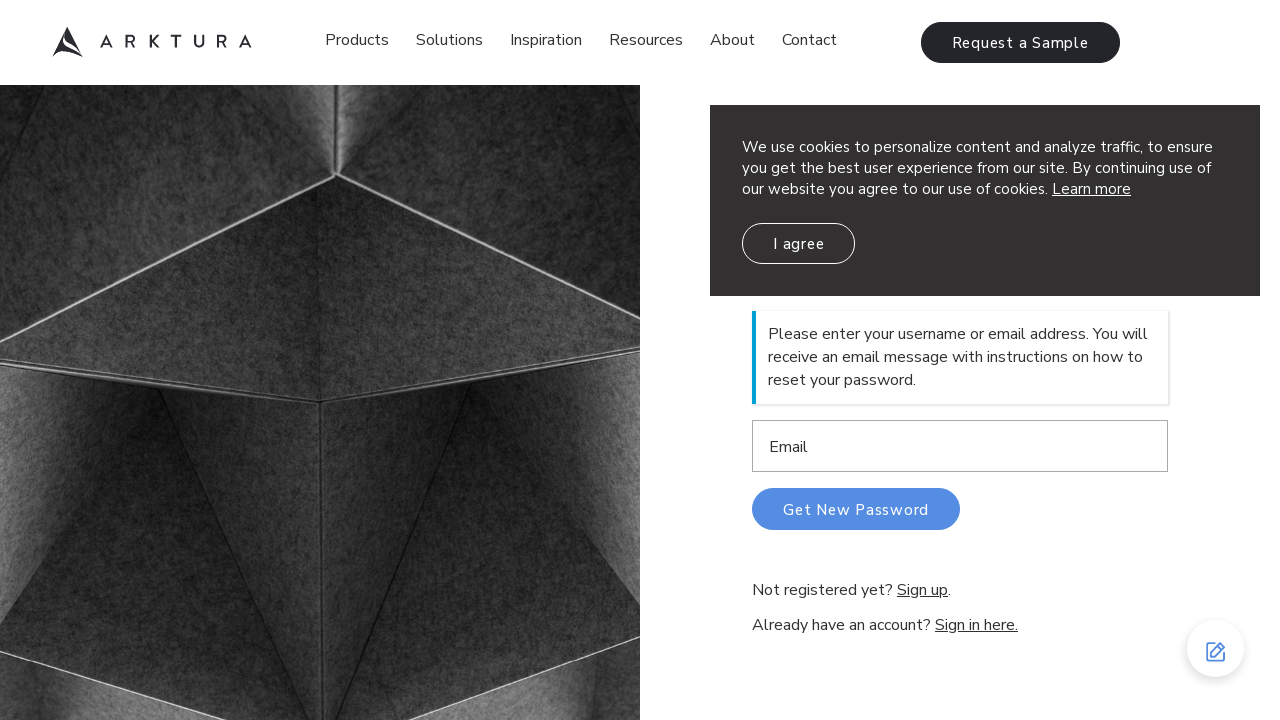

--- FILE ---
content_type: text/html; charset=UTF-8
request_url: https://arktura.com/lostpassword/
body_size: 9024
content:
<!DOCTYPE html>
<html lang="en-US" class="no-js">
<head>

    <meta charset="UTF-8">
    <meta http-equiv="X-UA-Compatible" content="IE=Edge">
    <meta name="viewport" content="width=device-width,initial-scale=1,shrink-to-fit=no">

    <script>(function(html){html.className=html.className.replace('no-js','js');})(document.documentElement);</script>
    <script src="https://kit.fontawesome.com/cc2da2dc1d.js" crossorigin="anonymous"></script>
    <script src="https://cdn.jsdelivr.net/npm/lazysizes@5.2.2/lazysizes.min.js"></script>

    <meta name='robots' content='index, follow, max-image-preview:large, max-snippet:-1, max-video-preview:-1' />

	<!-- This site is optimized with the Yoast SEO Premium plugin v22.3 (Yoast SEO v26.8) - https://yoast.com/product/yoast-seo-premium-wordpress/ -->
	<title>Lost Password - Arktura</title>
	<link rel="canonical" href="https://arktura.com/lostpassword/" />
	<meta property="og:locale" content="en_US" />
	<meta property="og:type" content="article" />
	<meta property="og:title" content="Lost Password" />
	<meta property="og:url" content="https://arktura.com/lostpassword/" />
	<meta property="og:site_name" content="Arktura" />
	<meta property="article:publisher" content="http://www.facebook.com/ArkturaLLC" />
	<meta property="article:modified_time" content="2022-06-20T18:27:11+00:00" />
	<meta name="twitter:card" content="summary_large_image" />
	<meta name="twitter:site" content="@ArkturaLLC" />
	<script type="application/ld+json" class="yoast-schema-graph">{"@context":"https://schema.org","@graph":[{"@type":"WebPage","@id":"https://arktura.com/lostpassword/","url":"https://arktura.com/lostpassword/","name":"Lost Password - Arktura","isPartOf":{"@id":"https://arktura.com/#website"},"datePublished":"2015-08-27T16:19:19+00:00","dateModified":"2022-06-20T18:27:11+00:00","breadcrumb":{"@id":"https://arktura.com/lostpassword/#breadcrumb"},"inLanguage":"en-US","potentialAction":[{"@type":"ReadAction","target":["https://arktura.com/lostpassword/"]}]},{"@type":"BreadcrumbList","@id":"https://arktura.com/lostpassword/#breadcrumb","itemListElement":[{"@type":"ListItem","position":1,"name":"Home","item":"https://arktura.com/"},{"@type":"ListItem","position":2,"name":"Lost Password"}]},{"@type":"WebSite","@id":"https://arktura.com/#website","url":"https://arktura.com/","name":"Arktura","description":"","potentialAction":[{"@type":"SearchAction","target":{"@type":"EntryPoint","urlTemplate":"https://arktura.com/?s={search_term_string}"},"query-input":{"@type":"PropertyValueSpecification","valueRequired":true,"valueName":"search_term_string"}}],"inLanguage":"en-US"}]}</script>
	<!-- / Yoast SEO Premium plugin. -->


<style id='wp-img-auto-sizes-contain-inline-css' type='text/css'>
img:is([sizes=auto i],[sizes^="auto," i]){contain-intrinsic-size:3000px 1500px}
/*# sourceURL=wp-img-auto-sizes-contain-inline-css */
</style>
<link rel='stylesheet' id='whqc-vex-stylesheet-css' href='https://arktura.com/wp-content/plugins/whq-collections/bower_components/vex/css/vex.css?ver=2.6.1' type='text/css' media='all' />
<link rel='stylesheet' id='whqc-vex-theme-stylesheet-css' href='https://arktura.com/wp-content/plugins/whq-collections/bower_components/vex/css/vex-theme-plain.css?ver=2.6.1' type='text/css' media='all' />
<style id='classic-theme-styles-inline-css' type='text/css'>
/*! This file is auto-generated */
.wp-block-button__link{color:#fff;background-color:#32373c;border-radius:9999px;box-shadow:none;text-decoration:none;padding:calc(.667em + 2px) calc(1.333em + 2px);font-size:1.125em}.wp-block-file__button{background:#32373c;color:#fff;text-decoration:none}
/*# sourceURL=/wp-includes/css/classic-themes.min.css */
</style>
<link rel='stylesheet' id='theme-my-login-css' href='https://arktura.com/wp-content/plugins/theme-my-login/assets/styles/theme-my-login.min.css?ver=7.1.14' type='text/css' media='all' />
<link rel='stylesheet' id='ark-theme-main-style-css' href='https://arktura.com/wp-content/themes/arktura-new/build/main.min.css?v=20260121.25eeaf74' type='text/css' media='all' />
<script type="text/javascript" src="//cdnjs.cloudflare.com/ajax/libs/jquery/2.2.2/jquery.min.js?ver=2.2.2" id="jquery-js"></script>
<script type="text/javascript" id="whq-pardot-script-js-extra">
/* <![CDATA[ */
var WHQ_PARDOT = {"current_user":{"data":{},"ID":0,"caps":[],"cap_key":null,"roles":[],"allcaps":[],"filter":null}};
//# sourceURL=whq-pardot-script-js-extra
/* ]]> */
</script>
<script type="text/javascript" src="https://arktura.com/wp-content/plugins/whq-pardot-custom-integration/assets/index.js?ver=1.0" id="whq-pardot-script-js"></script>
<script type="text/javascript" src="https://challenges.cloudflare.com/turnstile/v0/api.js?render=auto" id="cfturnstile-js" data-wp-strategy="defer"></script>
<script type="text/javascript" src="https://arktura.com/wp-content/plugins/simple-cloudflare-turnstile/js/disable-submit.js?ver=5.0" id="cfturnstile-js-js"></script>
<meta name='robots' content='noindex, follow' />
<link rel='dns-prefetch' href='//challenges.cloudflare.com' />
<link rel='dns-prefetch' href='//cdnjs.cloudflare.com' />
<link rel="stylesheet" href="https://arktura.com/wp-content/themes/arktura-new/build/admin.min.css?v=20260121.25eeaf74">
	<meta name='referrer' content='strict-origin-when-cross-origin' />
	<link rel="icon" href="https://arktura.com/wp-content/uploads/2021/05/cropped-favicon-32x32-1-32x32.png" sizes="32x32" />
<link rel="icon" href="https://arktura.com/wp-content/uploads/2021/05/cropped-favicon-32x32-1-192x192.png" sizes="192x192" />
<link rel="apple-touch-icon" href="https://arktura.com/wp-content/uploads/2021/05/cropped-favicon-32x32-1-180x180.png" />
<meta name="msapplication-TileImage" content="https://arktura.com/wp-content/uploads/2021/05/cropped-favicon-32x32-1-270x270.png" />
<!-- Google Tag Manager -->
<script>(function(w,d,s,l,i){w[l]=w[l]||[];w[l].push({'gtm.start':
new Date().getTime(),event:'gtm.js'});var f=d.getElementsByTagName(s)[0],
j=d.createElement(s),dl=l!='dataLayer'?'&l='+l:'';j.async=true;j.src=
'https://www.googletagmanager.com/gtm.js?id='+i+dl;f.parentNode.insertBefore(j,f);
})(window,document,'script','dataLayer','GTM-N7J8DXL');</script>
<!-- End Google Tag Manager --><link rel="icon" href="https://arktura.com/wp-content/uploads/2021/05/cropped-favicon-32x32-1-32x32.png" sizes="32x32" />
<link rel="icon" href="https://arktura.com/wp-content/uploads/2021/05/cropped-favicon-32x32-1-192x192.png" sizes="192x192" />
<link rel="apple-touch-icon" href="https://arktura.com/wp-content/uploads/2021/05/cropped-favicon-32x32-1-180x180.png" />
<meta name="msapplication-TileImage" content="https://arktura.com/wp-content/uploads/2021/05/cropped-favicon-32x32-1-270x270.png" />

    <link rel="apple-touch-icon" sizes="180x180" href="https://arktura.com/wp-content/themes/arktura-new/images/favicons/apple-touch-icon.png">
    <link rel="icon" type="image/png" sizes="32x32" href="https://arktura.com/wp-content/themes/arktura-new/images/favicons/favicon-32x32.png">
    <link rel="icon" type="image/png" sizes="16x16" href="https://arktura.com/wp-content/themes/arktura-new/images/favicons/favicon-16x16.png">
    <link rel="manifest" href="https://arktura.com/wp-content/themes/arktura-new/images/favicons/manifest.json" crossorigin="use-credentials">
    <link rel="mask-icon" href="https://arktura.com/wp-content/themes/arktura-new/images/favicons/safari-pinned-tab.svg" color="#323030">
    <link rel="shortcut icon" href="https://arktura.com/wp-content/themes/arktura-new/images/favicons/favicon.ico">
    <meta name="msapplication-TileColor" content="#323030">
    <meta name="msapplication-TileImage" content="https://arktura.com/wp-content/themes/arktura-new/images/favicons/mstile-150x150.png">
    <meta name="theme-color" content="#ffffff">

    <script src="https://kit.fontawesome.com/cc2da2dc1d.js" crossorigin="anonymous"></script>
    <script>

    var site = window.site || {};
    site.url = 'https://arktura.com';
    site.dir = 'https://arktura.com/wp-content/themes/arktura-new';
    site.isAdmin = false;
    site.isAuthed = false;
    site.isApprovedLimited = false;
    site.ALGOLIA_APP_ID = 'CJQD9AS14T';
    site.ALGOLIA_APP_ENV = 'prod';
    site.ALGOLIA_SEARCH_KEY = '0cb9decb6c589f61455a34f527065a03';
    site.icons = {
        'arrow-to-bottom': '<i class="fa-solid fa-download icon icon-download" title=""></i>',
        'download': '<i class="fa-solid fa-download icon icon-download" title=""></i>',
        'book-alt': '<i class="fa-solid fa-book icon icon-book" title=""></i>',
        'book-open': '<i class="fa-solid fa-book-open icon icon-book-open" title=""></i>',
        'chevron-down': '<i class="fa-solid fa-chevron-down icon icon-chevron-down" title=""></i>',
        'cube': '<i class="fa-solid fa-cube icon icon-cube" title=""></i>',
        'image': '<i class="fa-solid fa-image icon icon-image" title=""></i>',
        'play': '<i class="fa-solid fa-play icon icon-play" title=""></i>',
        'play-circle': '<i class="fa-solid fa-circle-play icon icon-circle-play" title=""></i>',
        'xmark': '<i class="fa-solid fa-xmark icon icon-xmark" title=""></i>',
        'file-edit': '<i class="fa-solid fa-file-file-pen icon icon-file-file-pen" title=""></i>',
        'file-spreadsheet': '<i class="fa-solid fa-file-lines icon icon-file-lines" title=""></i>',
        'folder': '<i class="fa-solid fa-folder icon icon-folder" title=""></i>',
        'search': '<i class="fa-solid fa-search icon icon-search" title=""></i>',
        'history': '<i class="fa-solid fa-history icon icon-history" title=""></i>',
        'lock-alt': '<i class="fa-solid fa-lock icon icon-lock" title=""></i>',
    };

    </script>
    
</head>
<body class="is-page is-page-3214 is-page-lostpassword">
<!-- Google Tag Manager (noscript) -->
<noscript><iframe src="https://www.googletagmanager.com/ns.html?id=GTM-N7J8DXL"
height="0" width="0" style="display:none;visibility:hidden"></iframe></noscript>
<!-- End Google Tag Manager (noscript) -->



<!-- Pardot -->
<script type="text/javascript">
    piAId = '1038873';
    piCId = '18417';
    piHostname = 'pi.pardot.com';
    (function() {
        function async_load(){
            var s = document.createElement('script'); s.type = 'text/javascript';
            s.src = ('https:' == document.location.protocol ? 'https://pi' : 'http://cdn') + '.pardot.com/pd.js';
            var c = document.getElementsByTagName('script')[0]; c.parentNode.insertBefore(s, c);
        }
        if(window.attachEvent) { window.attachEvent('onload', async_load); }
        else { window.addEventListener('load', async_load, false); }
    })();
</script>
<!-- End Pardot -->

<!-- Pinterest Tag -->
<script>
    !function(e){if(!window.pintrk){window.pintrk = function () {
        window.pintrk.queue.push(Array.prototype.slice.call(arguments))};var
        n=window.pintrk;n.queue=[],n.version="3.0";var
        t=document.createElement("script");t.async=!0,t.src=e;var
        r=document.getElementsByTagName("script")[0];
        r.parentNode.insertBefore(t,r)}}("https://s.pinimg.com/ct/core.js");
    pintrk('load', '2613510213341', {em: ''});
    pintrk('page');
</script>
<noscript>
    <img height="1" width="1" style="display:none;" alt=""
            src="https://ct.pinterest.com/v3/?tid=2613510213341&pd[em]=&noscript=1" />
</noscript>
<!-- End Pinterest Tag -->

<!-- LinkedIn Tag -->
<script type="text/javascript">
    _linkedin_partner_id = "3999748";
    window._linkedin_data_partner_ids = window._linkedin_data_partner_ids || [];
    window._linkedin_data_partner_ids.push(_linkedin_partner_id);
</script><script type="text/javascript">
    (function(l) {
        if (!l){window.lintrk = function(a,b){window.lintrk.q.push([a,b])};
            window.lintrk.q=[]}
        var s = document.getElementsByTagName("script")[0];
        var b = document.createElement("script");
        b.type = "text/javascript";b.async = true;
        b.src = "https://snap.licdn.com/li.lms-analytics/insight.min.js";
        s.parentNode.insertBefore(b, s);})(window.lintrk);
</script>
<noscript>
    <img height="1" width="1" style="display:none;" alt="" src=https://px.ads.linkedin.com/collect/?pid=3999748&fmt=gif />
</noscript>
<!-- End LinkedIn Tag -->
<div class="gdpr hide">
    <p>We use cookies to personalize content and analyze traffic, to ensure you get the best user experience from our site. By continuing use of our website you agree to our use of cookies. <a href="https://arktura.com/legal/">Learn more</a></p>
    <button type="button" class="btn btn btn-outline btn-inverse">I agree</button></div>
<style>
    .transition-modal.europe {display:none}
    body.europe .transition-modal.europe {display:grid}
</style>

<div class="transition-modal europe">
    <div class="transition-modal__container">
        <figure class="transition-modal__figure">
        </figure>
        <div class="transition-modal__logo-wrapper">
            <figure class="transition-modal__logo">
                <img src="https://arktura.com/wp-content/themes/arktura-new/images/Nown-logo.svg" alt="Nown logo">
                <svg width="145" height="12" viewBox="0 0 145 12" fill="#ffffff" xmlns="http://www.w3.org/2000/svg"><path fill-rule="evenodd" clip-rule="evenodd" d="M144.191 11.4048L138.635 0.404785L133.085 11.4048H134.551L135.669 9.14748H141.719L142.876 11.4048H144.191ZM138.636 3.15918L141.161 8.05976H136.209L138.636 3.15918Z" fill="#ffffff"/><path fill-rule="evenodd" clip-rule="evenodd" d="M118.028 6.91117C119.516 6.41068 120.509 5.15655 120.535 3.74574C120.554 1.94134 118.941 0.455718 116.907 0.404785H111.992V11.4048H113.437V6.92872H116.623C117.424 8.42269 118.226 9.91471 119.031 11.4048H120.476L118.028 6.91117ZM119.054 3.37686C119.081 3.49823 119.094 3.62173 119.093 3.74548L119.086 3.73378V3.82154C119.087 3.94333 119.074 4.06484 119.047 4.18431C119.023 4.30178 118.987 4.41725 118.941 4.52952C118.91 4.60954 118.872 4.6877 118.829 4.76356C118.769 4.87208 118.698 4.97582 118.618 5.07367C118.505 5.21164 118.375 5.33733 118.229 5.44814C118.126 5.5222 118.018 5.59059 117.906 5.65293C117.79 5.71643 117.669 5.77123 117.543 5.81676C117.419 5.86439 117.291 5.90351 117.16 5.93378C117.021 5.95623 116.88 5.96798 116.738 5.96888H113.439V1.61569H116.738C116.88 1.6166 117.021 1.62834 117.16 1.6508C117.293 1.6749 117.423 1.70816 117.549 1.75027C117.675 1.79556 117.797 1.85037 117.912 1.9141C118.026 1.97491 118.134 2.04337 118.235 2.11888C118.383 2.22801 118.514 2.35392 118.625 2.49335C118.759 2.65907 118.868 2.84014 118.948 3.03165C118.994 3.14378 119.03 3.25929 119.054 3.37686Z" fill="#ffffff"/><path d="M94.5023 11.4048C91.7898 11.4048 89.8434 9.55585 89.8434 7.18032V0.404785H91.355V6.98723C91.355 7.09255 91.355 7.20372 91.355 7.30904C91.355 7.41436 91.355 7.51968 91.3964 7.625C91.4378 7.73032 91.4378 7.82393 91.4654 7.91755C91.4915 8.01645 91.5237 8.11411 91.562 8.2101C91.5965 8.30372 91.638 8.39734 91.6863 8.4851C91.7346 8.57287 91.776 8.64893 91.8243 8.73085C91.8726 8.81276 91.9347 8.89468 91.9969 8.97074C92.059 9.04681 92.1142 9.11117 92.1832 9.17553L92.2936 9.28085C92.3676 9.35071 92.4459 9.41712 92.5283 9.47979L92.694 9.59681L92.9286 9.73138L93.0736 9.80159L93.2254 9.8601L93.3842 9.91862L93.612 9.98298L93.8742 10.0356H94.7922L95.0959 10.0064C95.2147 9.98856 95.3322 9.96511 95.4479 9.93617C95.5611 9.90996 95.6718 9.87671 95.7792 9.8367C95.8864 9.80046 95.9902 9.75743 96.0898 9.70798C96.1878 9.66239 96.2823 9.61158 96.3728 9.55585C96.4649 9.50041 96.5525 9.43982 96.6351 9.37447C96.7173 9.31166 96.7956 9.24526 96.8697 9.17553C96.9457 9.10532 97.0078 9.02925 97.0768 8.95904C97.1458 8.88883 97.201 8.80106 97.2563 8.71915C97.3115 8.63723 97.3529 8.56702 97.3943 8.4851C97.4357 8.40319 97.484 8.30957 97.5185 8.21595C97.553 8.12234 97.5876 8.02872 97.6152 7.92925C97.6428 7.82978 97.6635 7.74202 97.6842 7.64255C97.7049 7.54308 97.6842 7.44361 97.7256 7.3383C97.767 7.23298 97.7256 7.13351 97.7256 7.02819V0.404785H99.2372V7.18617C99.2895 8.28259 98.8154 9.35018 97.9232 10.1452C97.0309 10.9401 95.7967 11.3946 94.5023 11.4048Z" fill="#ffffff"/><path d="M77.089 0.404785V1.61531H73.0899V11.4048H71.5869V1.61531H67.6913V0.404785H77.089Z" fill="#ffffff"/><path d="M47.6527 0.404785H49.1035V5.34046H49.4342L54.32 0.404785H56.196L50.8379 5.90186L56.196 11.4048H54.4954L49.5894 6.46911H49.1035V11.4048H47.6527V0.404785Z" fill="#ffffff"/><path fill-rule="evenodd" clip-rule="evenodd" d="M30.4887 6.91117C31.9759 6.4088 32.9677 5.15509 32.9928 3.74574C33.0154 1.94451 31.4053 0.458874 29.3721 0.404785H24.4498V11.4048H25.8901V6.92872H29.088L31.4996 11.4048H32.94L30.4887 6.91117ZM29.1955 5.96303H25.8919V1.61569H29.1955C29.3352 1.61676 29.4744 1.6285 29.6118 1.6508C29.7466 1.67477 29.8792 1.70802 30.0082 1.75027C30.134 1.79638 30.2555 1.85115 30.3716 1.9141C30.4846 1.97579 30.5928 2.04421 30.6954 2.11888C30.8413 2.22984 30.9721 2.35552 31.0852 2.49335C31.2199 2.65907 31.3288 2.84014 31.4089 3.03165C31.4559 3.14365 31.4913 3.25919 31.5147 3.37686C31.5378 3.49864 31.5489 3.62199 31.5477 3.74548V3.83324C31.5484 3.95478 31.5373 4.07614 31.5147 4.19601C31.4908 4.31358 31.4554 4.42908 31.4089 4.54122C31.3759 4.62314 31.3429 4.6992 31.2966 4.77527C31.2346 4.883 31.164 4.98664 31.0852 5.08537C30.9701 5.22173 30.8395 5.34722 30.6954 5.45984C30.5915 5.53305 30.4835 5.60141 30.3716 5.66463C30.2554 5.72734 30.1339 5.78211 30.0082 5.82846C29.8791 5.87039 29.7466 5.90364 29.6118 5.92792C29.4744 5.95022 29.3352 5.96197 29.1955 5.96303Z" fill="#ffffff"/><path fill-rule="evenodd" clip-rule="evenodd" d="M11.2977 11.4048L5.74786 0.404785L0.191406 11.4048H1.66262L2.77916 9.14748H8.82164L9.98416 11.4048H11.2977ZM5.74819 3.15918L8.27027 8.05976H3.32464L5.74819 3.15918Z" fill="#ffffff"/></svg>
            </figure>
        </div>
        <div class="transition-modal__copy">
            <p>
                In EMEA, ARKTURA is <a href="https://nown.com"><strong>NOWN</strong></a>.<br/>
                Click <a href="https://nown.com">here</a> to be redirected.
            </p>
        </div>
        <div class="transition-modal__redirect">
            <p>To stay in the United States, click <a href="#">here</a>.</p>
        </div>
    </div>
</div>

<script src="/wp-content/themes/arktura-new/geo.php?ts=1061825870"></script>
<script>
    document.querySelector('.transition-modal__redirect a').addEventListener('click', e => {
        e.preventDefault();
        document.cookie =  'eumodal_bypass=Y;expires=' + new Date(new Date().getTime() + 31536000000) + ';path=/';
        document.body.classList.remove('europe');
        document.querySelector('.transition-modal.europe').style.display = 'none';
    });
</script>
<div class="site">

        <header class="site-header">

        <div class="container">

            <div class="logo">
                <a href="https://arktura.com">Arktura</a>
            </div>

            
<nav class="nav" data-component="nav">
    <ul class="nav-menu">
                    <li class="nav-item">
                <a href="https://arktura.com/products/">Products</a>
                            </li>
                    <li class="nav-item has-submenu">
                <a href="https://arktura.com/solutions/">Solutions</a>
                <div class="nav-submenu"><ul><li class="page_item"><a href="https://arktura.com/solutions/">Overview</a></li><li class="page_item page-item-36206"><a href="https://arktura.com/solutions/custom-guardrails/">Guardrails</a></li>
<li class="page_item page-item-36128"><a href="https://arktura.com/solutions/custom-ceilings/">Ceilings</a></li>
<li class="page_item page-item-36200"><a href="https://arktura.com/solutions/exhibition-art-installation/">Exhibition and Art Installation</a></li>
<li class="page_item page-item-36181"><a href="https://arktura.com/solutions/custom-rain-screens/">Rain Screens</a></li>
<li class="page_item page-item-36187"><a href="https://arktura.com/solutions/custom-furniture/">Furniture</a></li>
<li class="page_item page-item-36168"><a href="https://arktura.com/solutions/screens-wall-systems/">Screens &#038; Wall Systems</a></li>
<li class="page_item page-item-36194"><a href="https://arktura.com/solutions/canopies-kiosks-sculptures/">Canopies, Kiosks, and Sculptures</a></li>
<li class="page_item page-item-36205"><a href="https://arktura.com/solutions/feature-lighting/">Feature Lighting</a></li>
</ul></div>            </li>
                    <li class="nav-item">
                <a href="https://arktura.com/inspiration/">Inspiration</a>
                            </li>
                    <li class="nav-item has-submenu">
                <a href="https://arktura.com/resources/">Resources</a>
                <div class="nav-submenu"><ul><li class="page_item"><a href="https://arktura.com/resources/arktura-education-hub/"><div>Arktura Education Page</div><span class="c-gray-700 fw-400">Information Links and More</span></a></li><li class="page_item"><a href="https://arktura.com/resources/documents/"><div>Documents</div><span class="c-gray-700 fw-400">Brochures and Tear Sheets</span></a></li><li class="page_item"><a href="https://arktura.com/resources/media/"><div>Media</div><span class="c-gray-700 fw-400">Images, Lookbooks and Videos</span></a></li><li class="page_item"><a href="https://arktura.com/resources/tools/"><div>Tools</div><span class="c-gray-700 fw-400">3D Models</span></a></li><li class="page_item"><a href="https://samples.arktura.com/" target="_blank"><div>Sample Store</div><span class="c-gray-700 fw-400">Explore Our Samples</span></a></li></ul></div>            </li>
                    <li class="nav-item has-submenu">
                <a href="https://arktura.com/about/">About</a>
                <div class="nav-submenu"><ul><li class="page_item"><a href="https://arktura.com/about/"><div>Overview</div></a></li><li class="page_item"><a href="https://arktura.com/about/blog/"><div>Blog</div></a></li><li class="page_item"><a href="/intellectual-property/" target="_blank"><div>Intellectual Property</div></a></li><li class="page_item"><a href="https://arktura.com/about/sustainability/"><div>Sustainability Hub</div></a></li><li class="page_item"><a href="https://arktura.com/about/careers/"><div>Careers</div></a></li></ul></div>            </li>
                    <li class="nav-item">
                <a href="https://arktura.com/contact/">Contact</a>
                            </li>
            </ul>
</nav>

<div class="nav-rotate absolute fixed pin c-white bg-black flex-col justify-center items-center p-2">
    <i class="fa-solid fa-undo icon icon-undo" title=""></i>    <div class="text-md fw-600 mt-2">Please rotate your device</div>
</div>

            <div class="header-utils">
                <a href="https://samples.arktura.com/" title="Request a Sample" target="_blank">
                    <i class="fa-solid fa-box-open icon icon-box-open md:hide" title="Request a Sample"></i>                    <button type="button" class="btn btn-dark hide md:show">Request a Sample</button>
                </a>

                                    <a href="https://arktura.com/login/"><i class="fa-solid fa-user icon icon-user" title="Account"></i></a>
                
                <a href="https://arktura.com/search/" class="search-menu-open">
                    <i class="fa-solid fa-search icon icon-search" title="Search"></i>                </a>

                <button type="button" class="nav-toggle">
                    <i class="fa-solid fa-bars icon icon-bars" title="Show Menu"></i>                </button>

            </div>

            <div class="search-menu" data-component="search-menu" data-suggestions='["Vapor","SoftGrid","SoftSpan"]'>

    <button type="button" class="search-menu-close">
        <i class="fa-solid fa-xmark icon icon-xmark" title=""></i>    </button>

    <div class="search-menu-form" id="search-menu-form">
        <input type="search" name="q" placeholder="Search by product, feature, or style" />
    </div>
    <div class="search-menu-hits" id="search-menu-hits"></div>

</div>

        </div>

    </header>
    
    <main class="site-content" id="content" data-vue-root>

<div class="login">
    
<div class="image">
    <img data-src="https://arktura.com/wp-content/themes/arktura-new/images/login-image.jpg" src="[data-uri]" alt="" class="lazyload lazyload" />
</div>
    <div class="login-content container">
        <h1>Lost Password</h1>
                    <p>Please enter your username or email address. You will receive a link to create a new password via email.</p>
                <div class="tml tml-lostpassword">
<div class="tml-alerts"></div><form name="lostpassword" action="https://arktura.com/lostpassword/" method="post">
<div class="tml-field-wrap tml-message-wrap">
<p class="tml-message">Please enter your username or email address. You will receive an email message with instructions on how to reset your password.</p></div>

<div class="tml-field-wrap tml-user_login-wrap">
<label class="tml-label" for="user_login">Email</label>
<input name="user_login" type="text" value="" id="user_login" autocapitalize="off" placeholder="Email" class="tml-field">
</div>


<div class="tml-field-wrap tml-submit-wrap">
<button name="submit" type="submit" placeholder="" class="tml-button">Get New Password</button>
</div>

<input name="redirect_to" type="hidden" value="" placeholder="">

</form>
<ul class="tml-links"><li class="tml-login-link"><a href="https://arktura.com/login/">Log in</a></li><li class="tml-register-link"><a href="https://arktura.com/register/">Register</a></li></ul></div>

                    <p class="mt-3 mb-1">Not registered yet? <a href="https://arktura.com/register/" class="underline">Sign up</a>.</p>
            <p>Already have an account? <a href="https://arktura.com/login/" class="underline">Sign in here.</a></p>
            </div>
</div>


    </main><!-- site-content -->

    
    
</div>

<div class="fab-widget" data-component="fab-widget">

    <button type="button" aria-hidden="true">
        <svg viewBox="0 0 21 21">
            <path d="M19.87 10.5a1.04 1.04 0 0 0-1.04 1.04v6.25a1.04 1.04 0 0 1-1.04 1.04H3.21a1.04 1.04 0 0 1-1.04-1.04V3.21A1.04 1.04 0 0 1 3.2 2.17h6.25a1.04 1.04 0 1 0 0-2.09H3.2A3.12 3.12 0 0 0 .08 3.21v14.58a3.13 3.13 0 0 0 3.13 3.13h14.58a3.13 3.13 0 0 0 3.13-3.13v-6.25a1.04 1.04 0 0 0-1.05-1.04Zm-15.62.8v4.4a1.04 1.04 0 0 0 1.04 1.05h4.42a1.04 1.04 0 0 0 .74-.3l7.2-7.22 2.96-2.9a1.04 1.04 0 0 0 0-1.48L16.2.4a1.04 1.04 0 0 0-1.48 0l-2.94 2.94-7.23 7.22a1.04 1.04 0 0 0-.3.74Zm11.2-8.7 2.96 2.94-1.48 1.48-2.95-2.95 1.48-1.48Zm-9.12 9.12 6.18-6.18 2.95 2.95-6.18 6.18H6.33v-2.95Z"/>
        </svg>
        <svg viewBox="0 0 14 14">
          <path d="m8.53 7 4.66-4.65A1.09 1.09 0 1 0 11.65.81L7 5.47 2.35.81A1.09 1.09 0 1 0 .81 2.35L5.47 7 .81 11.65a1.08 1.08 0 0 0 .36 1.77 1.08 1.08 0 0 0 1.18-.23L7 8.53l4.65 4.66a1.08 1.08 0 0 0 1.86-.77 1.08 1.08 0 0 0-.32-.77L8.53 7Z"/>
        </svg>
    </button>

    <ul>
        <li>
            <a href="https://arktura.com/quote/">
                <svg width="18" height="18" viewBox="0 0 18 18"><path d="M17.33 5.03a.83.83 0 0 0-.24-.59L13.56.91a.83.83 0 0 0-.91-.18c-.1.04-.2.1-.28.18l-2.35 2.36-9.11 9.1a.83.83 0 0 0-.24.6v3.53a.83.83 0 0 0 .83.83h3.53a.83.83 0 0 0 .64-.24L14.72 8l2.37-2.32a1 1 0 0 0 .18-.28v-.31l.06-.05ZM4.7 15.67H2.33V13.3l8.28-8.28 2.36 2.36-8.28 8.28Zm9.45-9.45-2.36-2.36 1.19-1.18 2.35 2.35-1.18 1.19Z"/></svg>
                Request a Quote
            </a>
        </li>
        <li>
            <a href="https://arktura.com/contact/">
                <svg width="14" height="18" viewBox="0 0 14 18"><path d="M7 .67A6.67 6.67 0 0 0 .33 7.33c0 4.5 5.88 9.59 6.13 9.8a.83.83 0 0 0 1.08 0c.3-.21 6.13-5.3 6.13-9.8A6.67 6.67 0 0 0 7 .67Zm0 14.7c-1.77-1.66-5-5.25-5-8.04a5 5 0 0 1 10 0c0 2.79-3.22 6.39-5 8.04ZM7 4a3.33 3.33 0 1 0 0 6.67A3.33 3.33 0 0 0 7 4Zm0 5a1.67 1.67 0 1 1 0-3.33A1.67 1.67 0 0 1 7 9Z"/></svg>
                Find Your Rep
            </a>
        </li>
        <li>
                        <a data-modal="login" href="https://arktura.com/login/">
                <svg width="18" height="18" viewBox="0 0 18 18"><path d="M12.1 9.6a5 5 0 1 0-6.2 0 8.33 8.33 0 0 0-5.17 6.8.84.84 0 1 0 1.66.2 6.67 6.67 0 0 1 13.25 0 .83.83 0 0 0 .84.73h.09a.83.83 0 0 0 .73-.91 8.33 8.33 0 0 0-5.2-6.83ZM9 9a3.33 3.33 0 1 1 0-6.67A3.33 3.33 0 0 1 9 9Z"/></svg>
                Log In
            </a>
                    </li>
    </ul>

</div>

<div class="modal" data-component="modal" id="login">
    <div class="modal-outer">
        <div class="modal-inner">
            <div class="modal-dialog">

                <button type="button" class="modal-close hover:c-blue">
                    <i class="fa-solid fa-xmark icon icon-xmark" title=""></i>                </button>

                
                    <form class="modal-content login-form md:p-2" method="post" action="https://arktura.com/login/">

                        <h2 class="h1">Login</h2>
                        <p class="c-blue hide js-login-form-message">Invalid Login information</p>

                        <div class="form-group">
                            <label class="hidden" for="login-modal-log">Email</label>
                            <input type="email" id="ogin-modal-log" name="log" placeholder="Email" required />
                        </div>
                        <div class="form-group">
                            <label class="hidden" for="login-modal-pwd">Password</label>
                            <input type="password" id="login-modal-pwd" name="pwd" placeholder="Password" required />
                        </div>

                        <button type="submit" class="btn px-4">Log in</button>
                        <div class="mt-2">
                            <a href="https://arktura.com/register/" class="underline inline-block mr-1">Register</a>
                            <a href="https://arktura.com/lostpassword/" class="underline">Forgot password?</a>
                        </div>

                    </form>

                
            </div>
        </div>
    </div>
</div>
<script type="speculationrules">
{"prefetch":[{"source":"document","where":{"and":[{"href_matches":"/*"},{"not":{"href_matches":["/wp-*.php","/wp-admin/*","/wp-content/uploads/*","/wp-content/*","/wp-content/plugins/*","/wp-content/themes/arktura-new/*","/*\\?(.+)"]}},{"not":{"selector_matches":"a[rel~=\"nofollow\"]"}},{"not":{"selector_matches":".no-prefetch, .no-prefetch a"}}]},"eagerness":"conservative"}]}
</script>
<script>function loadScript(a){var b=document.getElementsByTagName("head")[0],c=document.createElement("script");c.type="text/javascript",c.src="https://tracker.metricool.com/app/resources/be.js",c.onreadystatechange=a,c.onload=a,b.appendChild(c)}loadScript(function(){beTracker.t({hash:'616d8e7dae5a1ff32cb8827c255cc74'})})</script><script type="text/javascript" id="whqc-script-js-extra">
/* <![CDATA[ */
var WHQC = {"ajaxurl":"https://arktura.com/wp-admin/admin-ajax.php","site_url":"https://arktura.com","security":"b81acf87f4","item_label":"Product","collection_label":"Project","theme_path":"https://arktura.com/wp-content/themes/arktura-new"};
//# sourceURL=whqc-script-js-extra
/* ]]> */
</script>
<script type="text/javascript" src="https://arktura.com/wp-content/plugins/whq-collections/assets/build/js/whqc.min.js?ver=2.6.1" id="whqc-script-js"></script>
<script type="text/javascript" id="theme-my-login-js-extra">
/* <![CDATA[ */
var themeMyLogin = {"action":"lostpassword","errors":[]};
//# sourceURL=theme-my-login-js-extra
/* ]]> */
</script>
<script type="text/javascript" src="https://arktura.com/wp-content/plugins/theme-my-login/assets/scripts/theme-my-login.min.js?ver=7.1.14" id="theme-my-login-js"></script>
<script type="text/javascript" src="https://arktura.com/wp-content/themes/arktura-new/build/main.min.js?v=20260121.25eeaf74" id="ark-theme-main-script-js"></script>

</body>
</html>

<!--
Performance optimized by W3 Total Cache. Learn more: https://www.boldgrid.com/w3-total-cache/?utm_source=w3tc&utm_medium=footer_comment&utm_campaign=free_plugin

Page Caching using Disk (Requested URI is rejected) 
Database Caching 63/95 queries in 0.046 seconds using Disk

Served from: arktura.com @ 2026-01-30 18:32:37 by W3 Total Cache
-->

--- FILE ---
content_type: text/css; charset=UTF-8
request_url: https://arktura.com/wp-content/themes/arktura-new/build/main.min.css?v=20260121.25eeaf74
body_size: 22746
content:
@import url(https://fonts.googleapis.com/css2?family=Nunito+Sans:wght@400;500;600;700&display=swap);@keyframes spin{0%{transform-origin:50% 50%;transform:rotate(0deg)}to{transform-origin:50% 50%;transform:rotate(1turn)}}*,:after,:before{box-sizing:border-box}html{overflow-x:hidden;scroll-behavior:smooth;text-rendering:optimizeLegibility;-webkit-tap-highlight-color:rgba(0,0,0,0);-webkit-text-size-adjust:100%;-webkit-font-smoothing:antialiased;-moz-osx-font-smoothing:grayscale}body,html{height:100%}body,button,dd,dl,dt,fieldset,figure,h1,h2,h3,h4,h5,h6,input,li,ol,p,select,textarea,ul{margin:0;padding:0}article,aside,audio,canvas,details,figcaption,figure,footer,header,hgroup,main,menu,nav,section,summary,video{display:block}audio,embed,iframe,img,object,video{max-width:100%;height:auto;border:0}ol,ul{list-style:none}[hidden],template{display:none!important}input:not([type=checkbox]):not([type=radio]):not([type=submit]){-webkit-appearance:none}input[type=search]{-webkit-appearance:textfield}input[type=search]::-webkit-search-cancel-button,input[type=search]::-webkit-search-decoration{-webkit-appearance:none}input[type=search]::-ms-clear{display:none}input[type=number]::-webkit-inner-spin-button,input[type=number]::-webkit-outer-spin-button{-webkit-appearance:none;margin:0}button::-moz-focus-inner,input::-moz-focus-inner{padding:0;border:0}button,input,select,textarea{font-size:inherit;font-family:inherit;font-weight:inherit}::-moz-selection{background:hsla(0,0%,84.3%,.5)}::selection{background:hsla(0,0%,84.3%,.5)}[v-cloak]{display:none!important}input[type=email],input[type=password],input[type=search],input[type=tel],input[type=text],select,textarea{width:100%;padding:.95em 1em .85em;border:1px solid rgba(50,48,48,.9);border-radius:0;outline:none;background-color:#fff;transition:all .2s}input[type=email]:focus,input[type=password]:focus,input[type=search]:focus,input[type=tel]:focus,input[type=text]:focus,select:focus,textarea:focus{border-color:#a9a9a9}input[type=email]::-webkit-input-placeholder,input[type=password]::-webkit-input-placeholder,input[type=search]::-webkit-input-placeholder,input[type=tel]::-webkit-input-placeholder,input[type=text]::-webkit-input-placeholder,select::-webkit-input-placeholder,textarea::-webkit-input-placeholder{color:#323030}input[type=email]::-moz-placeholder,input[type=password]::-moz-placeholder,input[type=search]::-moz-placeholder,input[type=tel]::-moz-placeholder,input[type=text]::-moz-placeholder,select::-moz-placeholder,textarea::-moz-placeholder{color:#323030}input[type=email]:-ms-input-placeholder,input[type=password]:-ms-input-placeholder,input[type=search]:-ms-input-placeholder,input[type=tel]:-ms-input-placeholder,input[type=text]:-ms-input-placeholder,select:-ms-input-placeholder,textarea:-ms-input-placeholder{color:#323030}input[type=email]:-moz-placeholder,input[type=password]:-moz-placeholder,input[type=search]:-moz-placeholder,input[type=tel]:-moz-placeholder,input[type=text]:-moz-placeholder,select:-moz-placeholder,textarea:-moz-placeholder{color:#323030}input[type=email]::placeholder,input[type=password]::placeholder,input[type=search]::placeholder,input[type=tel]::placeholder,input[type=text]::placeholder,select::placeholder,textarea::placeholder{color:#323030}textarea{overflow:auto;resize:vertical}select{display:block;max-width:100%;padding:.95em 1em .85em;border:1px solid rgba(50,48,48,.9);border-radius:0;color:currentColor;outline:none;background-color:transparent;background-image:url("data:image/svg+xml;charset=utf-8,%3Csvg xmlns='http://www.w3.org/2000/svg' viewBox='0 0 320 512'%3E%3Cpath fill='%23323030' d='M151.5 347.8L3.5 201c-4.7-4.7-4.7-12.3 0-17l19.8-19.8c4.7-4.7 12.3-4.7 17 0L160 282.7l119.7-118.5c4.7-4.7 12.3-4.7 17 0l19.8 19.8c4.7 4.7 4.7 12.3 0 17l-148 146.8c-4.7 4.7-12.3 4.7-17 0z'/%3E%3C/svg%3E");background-repeat:no-repeat;background-position:right 1.125em top 50%;background-size:.8em auto;-webkit-appearance:none;-moz-appearance:none;appearance:none}select::-ms-expand{display:none}input[type=checkbox]+label{-webkit-touch-callout:none;-webkit-user-select:none;-moz-user-select:none;-ms-user-select:none;user-select:none;cursor:default;position:relative;display:inline-block;padding-left:2em;font-size:.9375rem;font-weight:400;cursor:pointer;-webkit-tap-highlight-color:rgba(0,0,0,0)}input[type=checkbox]+label:before{content:"";position:absolute;left:1px;top:0;width:1rem;height:1rem;border:1px solid #323030;box-shadow:inset 0 0 0 2px #fff;transition:all .1s}input[type=checkbox]:checked+label:before{background-color:#558de2}button{padding:0;border:0;color:currentColor;background-color:transparent;outline:none;cursor:pointer;-webkit-appearance:none;-moz-appearance:none;appearance:none}.form-group{margin-bottom:1.1rem}#content fieldset{border:none}#content .gform_description{display:block;margin-bottom:1.5rem}#content .gfield{margin-bottom:1.5em}#content .gfield_label{display:block;font-size:1rem;font-weight:600;margin-bottom:.5em}#content .gfield_label>.gfield_required{margin-left:.5em}#content .gfield_required{color:#a9a9a9}#content .gfield_select{display:block;max-width:100%;padding:.95em 1em .85em;border:1px solid rgba(50,48,48,.9);border-radius:0;color:currentColor;outline:none;background-color:transparent;background-image:url("data:image/svg+xml;charset=utf-8,%3Csvg xmlns='http://www.w3.org/2000/svg' viewBox='0 0 320 512'%3E%3Cpath fill='%23323030' d='M151.5 347.8L3.5 201c-4.7-4.7-4.7-12.3 0-17l19.8-19.8c4.7-4.7 12.3-4.7 17 0L160 282.7l119.7-118.5c4.7-4.7 12.3-4.7 17 0l19.8 19.8c4.7 4.7 4.7 12.3 0 17l-148 146.8c-4.7 4.7-12.3 4.7-17 0z'/%3E%3C/svg%3E");background-repeat:no-repeat;background-position:right 1.125em top 50%;background-size:.8em auto;-webkit-appearance:none;-moz-appearance:none;appearance:none}#content select::-ms-expand{display:none}#content .ginput_container_name>span:first-child,#content .ginput_container_password>span:first-child{display:block;margin-bottom:.833rem}#content .gfield_checkbox{margin-top:1em;margin-bottom:2em}#content .gfield_checkbox .gchoice,#content .gfield_checkbox li{margin:.5em 0}#content .gform_ajax_spinner{display:none!important}#content .gfield_error,#content .gform_submission_error{color:red}#content #validation_message_11_7{display:none}#content .gfield--type-password span,#content .ginput_container_name span{width:100%;margin:0}#content .gform-field-label--type-sub{display:inline-block;margin:.5em 0}.icon{display:inline-flex;max-width:100%;max-height:100%;fill:currentColor;pointer-events:none}/*! Flickity v2.3.0
https://flickity.metafizzy.co
---------------------------------------------- */.flickity-enabled{position:relative}.flickity-enabled:focus{outline:none}.flickity-viewport{overflow:hidden;position:relative;height:100%}.flickity-slider{position:absolute;width:100%;height:100%}.flickity-enabled.is-draggable{-webkit-tap-highlight-color:transparent;-webkit-user-select:none;-moz-user-select:none;-ms-user-select:none;user-select:none}.flickity-enabled.is-draggable .flickity-viewport{cursor:move;cursor:-webkit-grab;cursor:grab}.flickity-enabled.is-draggable .flickity-viewport.is-pointer-down{cursor:-webkit-grabbing;cursor:grabbing}.flickity-button{position:absolute;background:hsla(0,0%,100%,.75);border:none;color:#333}.flickity-button:hover{background:#fff;cursor:pointer}.flickity-button:focus{outline:none;box-shadow:0 0 0 5px #19f}.flickity-button:active{opacity:.6}.flickity-button:disabled{opacity:.3;cursor:auto;pointer-events:none}.flickity-button-icon{fill:currentColor}.flickity-prev-next-button{top:50%;width:44px;height:44px;border-radius:50%;transform:translateY(-50%)}.flickity-prev-next-button.previous{left:10px}.flickity-prev-next-button.next{right:10px}.flickity-rtl .flickity-prev-next-button.previous{left:auto;right:10px}.flickity-rtl .flickity-prev-next-button.next{right:auto;left:10px}.flickity-prev-next-button .flickity-button-icon{position:absolute;left:20%;top:20%;width:60%;height:60%}.flickity-page-dots{width:100%;bottom:-25px;padding:0;margin:0;list-style:none;text-align:center;line-height:1}.flickity-rtl .flickity-page-dots{direction:rtl}.flickity-page-dots .dot{display:inline-block;width:10px;height:10px;margin:0 8px;background:#333;border-radius:50%;opacity:.25;cursor:pointer}.flickity-page-dots .dot.is-selected{opacity:1}.flickity-page-dots{left:50%;transform:translateX(-50%);position:absolute;bottom:3.5rem;font-size:0;text-align:right}.flickity-page-dots .dot{width:8px;height:8px;margin:0 0 0 .75rem;border-radius:0;background-color:#fff;opacity:.5;position:relative;transition:all .15s;border-radius:20px}.flickity-page-dots .dot:before{left:0;top:0;width:100%;height:100%;position:absolute;left:50%;top:50%;transform:translate(-50%,-50%);content:"";width:calc(100% + .75rem);height:40px}.flickity-page-dots .dot.is-selected,.flickity-page-dots .dot:hover{opacity:1}.flickity-page-dots .dot.is-selected{width:45px}:root{--container-width:100%;--container-padding:20px;--section-spacing:50px;--column-gap:20px;--column-margin:calc(var(--column-gap)/2);font-size:16px}@media(min-width:1024px){:root{--container-width:95vw;--section-spacing:4.75vw;--column-gap:3.5%}}@media(min-width:1600px){:root{font-size:18px}}@media(min-width:1830px){:root{--section-spacing:100px}}body{font-size:1rem;font-family:Nunito Sans,sans-serif;line-height:1.45;color:#323030;background-color:#f5f6f8}p{margin-bottom:1.5em}p:last-child{margin-bottom:0}a{color:#323030;line-height:inherit;text-decoration:none;outline:0;transition:color .1s}a:hover{color:#558de2}b,strong{font-weight:700}b,em,i,strong{line-height:inherit}em,i{font-style:italic}small{font-size:14px}mark{color:#558de2;background-color:transparent}hr{clear:both;width:100%;height:1px;margin:2.5rem 0;line-height:0;border:none;color:#d7d7d7;background-color:currentColor}.search-menu-group li,.text-sm{font-size:14px}@media(min-width:768px){.search-menu-group li,.text-sm{font-size:15px}}.text-md{font-size:1.22rem}.text-lg{font-size:1.15rem}@media(min-width:768px){.text-lg{font-size:1.55rem}}.text-xl{font-size:1.75rem}@media(min-width:1024px){.text-xl{font-size:2.25rem}}@media(min-width:1280px){.text-xl{font-size:2.667rem}}.h1,h1{font-size:1.625rem;font-family:Nunito Sans,sans-serif;font-weight:500;line-height:1.3;margin-bottom:.75em}@media(min-width:768px){.h1,h1{font-size:1.75rem}}@media(min-width:1024px){.h1,h1{font-size:2rem}}.h2,h2{font-size:1.33rem;font-family:Nunito Sans,sans-serif;font-weight:600;margin-bottom:.75em;letter-spacing:-.01em}@media(min-width:1024px){.h2,h2{font-size:1.44rem}}.h3,h3{font-size:1.22rem;font-weight:700;margin-bottom:.25em}.h4,h4{font-size:1.11rem;font-weight:400;margin-bottom:.625em}.h4,.h5,h4,h5{font-family:Nunito Sans,sans-serif}.h5,h5{font-size:.9375rem;font-weight:600;margin-bottom:.125em;line-height:1.2}.site{min-height:100%;background-color:#fff}.container,.pad,.pad-x{padding-left:20px;padding-left:var(--container-padding);padding-right:20px;padding-right:var(--container-padding)}.pad,.pad-y{padding-top:20px;padding-top:var(--container-padding);padding-bottom:20px;padding-bottom:var(--container-padding)}.container{width:100%;width:var(--container-width);max-width:1830px;margin-left:auto;margin-right:auto}.section-none{margin:0;width:100%;max-width:100%}.section-m{margin-top:3rem;margin-bottom:3rem;margin-top:var(--section-spacing);margin-bottom:var(--section-spacing)}.section-p{padding-top:3rem;padding-bottom:3rem;padding-top:var(--section-spacing);padding-bottom:var(--section-spacing)}.full-bleed{width:100vw;margin-left:50%;transform:translateX(-50%)}.content>:first-child{margin-top:0}.content>:last-child{margin-bottom:0}.content :not(h1)+h2,.content :not(h1)+h3{margin-top:3em}.content a:not(.btn):not(.tml-button){color:#558de2}.content a:not(.btn):not(.tml-button):hover{text-decoration:underline}.content ol:not([class]),.content ul:not([class]){margin:1.5em 0 1.5em 2em}.content ol:not([class]) li,.content ul:not([class]) li{margin-bottom:.5em}.content ol:not([class]){list-style-type:decimal}.content ul:not([class]){list-style-type:square}.content .btn-shortcode:not(:last-child){margin-bottom:1.5rem}.anchor{position:relative;top:-170px;visibility:hidden;font-size:0}.lead{font-size:1.15rem}@media(min-width:768px){.lead{font-size:1.55rem}}.cta-link{font-weight:600;color:#558de2}.cta-link:after{content:"→";display:inline-block;margin-left:.25em;transition:transform .2s}.cta-link:hover{color:#0f1422}.cta-link:hover:after{transform:translateX(3px)}.footnote{font-size:.875em;opacity:.7}.footnote:last-child{margin-top:3em}@supports not (--a:0){[class*=m-]:not([class=m-auto]){margin:2.5rem}[class*=mt-]:not([class=mt-auto]){margin-top:2.5rem}[class*=mr-]:not([class=mr-auto]){margin-right:2.5rem}[class*=mb-]:not([class=mb-auto]){margin-bottom:2.5rem}[class*=ml-]:not([class=ml-auto]){margin-left:2.5rem}[class*=mx-]:not([class=mx-auto]){margin-left:2.5rem;margin-right:2.5rem}[class*=my-]:not([class=my-auto]){margin-top:2.5rem;margin-bottom:2.5rem}[class*=p-]{padding:2.5rem}[class*=pt-]{padding-top:2.5rem}[class*=pr-]{padding-right:2.5rem}[class*=pb-]{padding-bottom:2.5rem}[class*=pl-],[class*=px-]{padding-left:2.5rem}[class*=px-]{padding-right:2.5rem}[class*=py-]{padding-top:2.5rem;padding-bottom:2.5rem}}.edge-16 [class*=p-],.edge-17 [class*=p-]{padding:2.5rem}.edge-16 [class*=pt-],.edge-17 [class*=pt-]{padding-top:2.5rem}.edge-16 [class*=pr-],.edge-17 [class*=pr-]{padding-right:2.5rem}.edge-16 [class*=pb-],.edge-17 [class*=pb-]{padding-bottom:2.5rem}.edge-16 [class*=pl-],.edge-17 [class*=pl-]{padding-left:2.5rem}.edge-16 [class*=px-],.edge-17 [class*=px-]{padding-left:2.5rem;padding-right:2.5rem}.edge-16 [class*=py-],.edge-17 [class*=py-]{padding-top:2.5rem;padding-bottom:2.5rem}html.edge-15 body,html.msie body{padding-bottom:100px}.browser-warning{position:fixed;z-index:1001;bottom:0;left:0;width:100%;padding:30px;font-size:1rem;line-height:1.4;text-align:center;color:#fff;background-color:#000}.browser-warning a{color:#558de2}pre.debug{max-height:1000px;margin:0;padding:15px;font:15px monospace!important;text-transform:none!important;text-align:left!important;background:#f9f9f9!important;color:#333!important;border-radius:5px;box-shadow:inset 0 0 5px rgba(0,0,0,.3);overflow:auto}.accordion dt{-webkit-touch-callout:none;-webkit-user-select:none;-moz-user-select:none;-ms-user-select:none;user-select:none;cursor:default;display:flex;justify-content:space-between;align-items:center;cursor:pointer;padding:.75em 0;border-bottom:1px solid #f5f6f8}.accordion dt div{display:flex;width:1.5rem;height:1.5rem;margin-left:2rem;flex-shrink:0;background-color:#323030;border-radius:100%;color:#fff;pointer-events:none}.accordion dt div>svg{display:block;width:50%;height:50%;margin:auto}.accordion dt rect,.accordion dt svg{transition:transform .25s}.accordion dd{max-height:0;overflow:hidden;transform:translateZ(0);transition:max-height .4s var(--ease-in-out-circ)}.accordion dd>div{margin-bottom:1rem;padding:1.3rem;background-color:#f5f6f8;opacity:0;transition:opacity .5s}.accordion dt.active{border-color:transparent}.accordion dt.active svg{transform:rotate(90deg)}.accordion dt.active rect:first-child{opacity:0}.accordion dt.active+dd>div{opacity:1;transition-duration:1s}@media(min-width:768px){.accordion dt{padding-left:1.3em;padding-right:1.3em;transition:background-color .25s}.accordion dt div{background-color:#323030}.accordion dt:hover:not(.active){background-color:#fafafb}}.alt-cards{max-width:1440px}.alt-cards .alt-cards-body{width:100%;position:relative}.alt-cards .alt-cards-body .site-signup{background-color:#f37eb2;margin-right:0;margin-left:auto;z-index:100;width:400px}@media(min-width:768px){.alt-cards .alt-cards-body .site-signup{position:absolute;margin-left:0;top:4%;left:45%}}.alt-cards .alt-cards-body .alt-cards-row{position:relative;display:flex;flex-wrap:nowrap;margin-top:-10%;width:100%}.alt-cards .alt-cards-body .alt-cards-row .alt-cards-item{position:relative;width:80%}@media(min-width:768px){.alt-cards .alt-cards-body .alt-cards-row .alt-cards-item{width:60%}}.alt-cards .alt-cards-body .alt-cards-row .alt-cards-item .image{height:100%;position:relative}.alt-cards .alt-cards-body .alt-cards-row .alt-cards-item .image:before{content:"";display:block;width:100%;padding-top:100%}.alt-cards .alt-cards-body .alt-cards-row .alt-cards-item .image>*{position:absolute;top:0;left:0;right:0;bottom:0}.alt-cards .alt-cards-body .alt-cards-row .alt-cards-item .video{height:100%;position:relative}.alt-cards .alt-cards-body .alt-cards-row .alt-cards-item .video:before{content:"";display:block;width:100%;padding-top:100%}.alt-cards .alt-cards-body .alt-cards-row .alt-cards-item .video>*{position:absolute;top:0;left:0;right:0;bottom:0}.alt-cards .alt-cards-body .alt-cards-row .alt-cards-item .video video{object-fit:cover;height:100%;width:100%}.alt-cards .alt-cards-body .alt-cards-row .alt-cards-item .image+.image{position:absolute;width:100%;left:0;top:0;opacity:0;transition:opacity .5s}.alt-cards .alt-cards-body .alt-cards-row .alt-cards-item:hover .image+.image{opacity:1}.alt-cards .alt-cards-body .alt-cards-row .alt-cards-item .image+.video{position:absolute;width:100%;left:0;top:0;opacity:0;transition:opacity .5s}.alt-cards .alt-cards-body .alt-cards-row .alt-cards-item.tap .image+.video,.alt-cards .alt-cards-body .alt-cards-row .alt-cards-item:hover .image+.video{opacity:1}.alt-cards .alt-cards-body .alt-cards-row .alt-cards-item h4{padding:0;position:absolute;top:50%;left:50%;color:#fff;transform:translate(-50%,-50%)}.alt-cards .alt-cards-body .alt-cards-row:first-child{margin-top:0}.alt-cards .alt-cards-body .alt-cards-row:nth-child(odd){flex-direction:row;z-index:98}.alt-cards .alt-cards-body .alt-cards-row:nth-child(2n){flex-direction:row-reverse;z-index:99}.alt-cards .alt-cards-body.include-signup .alt-cards-row:nth-child(2){margin-top:0}.alt-cards .alt-cards-body.include-signup .alt-cards-row:nth-child(2n){flex-direction:row;z-index:98}.alt-cards .alt-cards-body.include-signup .alt-cards-row:nth-child(odd){flex-direction:row-reverse;z-index:99}.btn,.filters .ais-SearchBox-input,.gform_footer .gform_button,.gform_page_footer .gform_button,.tml-button,.vex.vex-theme-plain button.vex-dialog-button{display:inline-block;position:relative;margin:0;padding:.9em 2em .75em;font-size:15px;font-family:Nunito Sans,sans-serif;font-weight:500;line-height:1;color:#fff;border:1px solid #558de2;border-radius:100px;background-color:#558de2;text-decoration:none;letter-spacing:.05em;white-space:nowrap;outline:none;cursor:pointer;transition:all .15s;-webkit-font-smoothing:subpixel-antialiased;-webkit-appearance:none;-moz-appearance:none;appearance:none}.btn:focus,.btn:hover,.filters .ais-SearchBox-input:focus,.filters .ais-SearchBox-input:hover,.gform_footer .gform_button:focus,.gform_footer .gform_button:hover,.gform_page_footer .gform_button:focus,.gform_page_footer .gform_button:hover,.tml-button:focus,.tml-button:hover,.vex.vex-theme-plain button.vex-dialog-button:focus,.vex.vex-theme-plain button.vex-dialog-button:hover{color:#558de2;border-color:#558de2;background-color:#fff;text-decoration:none}.btn-inverse,.gform_footer .gform_button-inverse,.gform_page_footer .gform_button-inverse{color:#323030;border-color:#fff;background-color:#fff}.btn-inverse:hover,.gform_footer .gform_button-inverse:hover,.gform_page_footer .gform_button-inverse:hover{border-color:#323030;background-color:#323030}.btn-outline,.filters .ais-SearchBox-input,.gform_footer .gform_button-outline,.gform_page_footer .gform_button-outline,.vex.vex-theme-plain .whqc-dialog-share .whqc-add-recipient,.vex.vex-theme-plain button.vex-dialog-button-secondary{color:#558de2;border-color:currentColor;background-color:transparent}.btn-outline:focus,.btn-outline:hover,.filters .ais-SearchBox-input:focus,.filters .ais-SearchBox-input:hover,.gform_footer .gform_button-outline:focus,.gform_footer .gform_button-outline:hover,.gform_page_footer .gform_button-outline:focus,.gform_page_footer .gform_button-outline:hover,.vex.vex-theme-plain .whqc-dialog-share .whqc-add-recipient:focus,.vex.vex-theme-plain .whqc-dialog-share .whqc-add-recipient:hover,.vex.vex-theme-plain button.vex-dialog-button-secondary:focus,.vex.vex-theme-plain button.vex-dialog-button-secondary:hover{color:#fff;border-color:#558de2;background-color:#558de2}.btn-inverse.btn-outline,.filters .btn-inverse.ais-SearchBox-input,.filters .gform_footer .gform_button-inverse.ais-SearchBox-input,.filters .gform_page_footer .gform_button-inverse.ais-SearchBox-input,.gform_footer .filters .gform_button-inverse.ais-SearchBox-input,.gform_footer .gform_button-inverse.btn-outline,.gform_footer .vex.vex-theme-plain .whqc-dialog-share .gform_button-inverse.whqc-add-recipient,.gform_footer .vex.vex-theme-plain button.gform_button-inverse.vex-dialog-button-secondary,.gform_page_footer .filters .gform_button-inverse.ais-SearchBox-input,.gform_page_footer .gform_button-inverse.btn-outline,.gform_page_footer .vex.vex-theme-plain .whqc-dialog-share .gform_button-inverse.whqc-add-recipient,.gform_page_footer .vex.vex-theme-plain button.gform_button-inverse.vex-dialog-button-secondary,.vex.vex-theme-plain .gform_footer button.gform_button-inverse.vex-dialog-button-secondary,.vex.vex-theme-plain .gform_page_footer button.gform_button-inverse.vex-dialog-button-secondary,.vex.vex-theme-plain .whqc-dialog-share .btn-inverse.whqc-add-recipient,.vex.vex-theme-plain .whqc-dialog-share .gform_footer .gform_button-inverse.whqc-add-recipient,.vex.vex-theme-plain .whqc-dialog-share .gform_page_footer .gform_button-inverse.whqc-add-recipient,.vex.vex-theme-plain button.btn-inverse.vex-dialog-button-secondary{color:#fff;border-color:#fff;background-color:transparent}.btn-inverse.btn-outline:hover,.filters .btn-inverse.ais-SearchBox-input:hover,.filters .gform_footer .gform_button-inverse.ais-SearchBox-input:hover,.filters .gform_page_footer .gform_button-inverse.ais-SearchBox-input:hover,.gform_footer .filters .gform_button-inverse.ais-SearchBox-input:hover,.gform_footer .gform_button-inverse.btn-outline:hover,.gform_footer .vex.vex-theme-plain .whqc-dialog-share .gform_button-inverse.whqc-add-recipient:hover,.gform_footer .vex.vex-theme-plain button.gform_button-inverse.vex-dialog-button-secondary:hover,.gform_page_footer .filters .gform_button-inverse.ais-SearchBox-input:hover,.gform_page_footer .gform_button-inverse.btn-outline:hover,.gform_page_footer .vex.vex-theme-plain .whqc-dialog-share .gform_button-inverse.whqc-add-recipient:hover,.gform_page_footer .vex.vex-theme-plain button.gform_button-inverse.vex-dialog-button-secondary:hover,.vex.vex-theme-plain .gform_footer button.gform_button-inverse.vex-dialog-button-secondary:hover,.vex.vex-theme-plain .gform_page_footer button.gform_button-inverse.vex-dialog-button-secondary:hover,.vex.vex-theme-plain .whqc-dialog-share .btn-inverse.whqc-add-recipient:hover,.vex.vex-theme-plain .whqc-dialog-share .gform_footer .gform_button-inverse.whqc-add-recipient:hover,.vex.vex-theme-plain .whqc-dialog-share .gform_page_footer .gform_button-inverse.whqc-add-recipient:hover,.vex.vex-theme-plain button.btn-inverse.vex-dialog-button-secondary:hover{color:#323030;background-color:#fff}.btn[disabled],.filters [disabled].ais-SearchBox-input,.gform_footer .gform_button[disabled],.gform_page_footer .gform_button[disabled],.vex.vex-theme-plain button[disabled].vex-dialog-button,[disabled].tml-button{background-color:#d7d7d7;pointer-events:none}.btn-outline[disabled],.filters [disabled].ais-SearchBox-input,.gform_footer .gform_button-outline[disabled],.gform_page_footer .gform_button-outline[disabled],.vex.vex-theme-plain .whqc-dialog-share [disabled].whqc-add-recipient,.vex.vex-theme-plain button[disabled].vex-dialog-button-secondary{background-color:transparent;color:#a9a9a9}.btn-close,.gform_footer .gform_button-close,.gform_page_footer .gform_button-close{width:45px;height:45px;border-radius:50%;display:flex;justify-content:center;align-items:center;font-size:22px;color:#558de2;background-color:#fff;border:1px solid #558de2;transition:all .2s}.btn-close:hover,.gform_footer .gform_button-close:hover,.gform_page_footer .gform_button-close:hover{color:#fff;border-color:#558de2;background-color:#558de2}.btn>.icon:first-child,.filters .ais-SearchBox-input>.icon:first-child,.gform_footer .gform_button>.icon:first-child,.gform_page_footer .gform_button>.icon:first-child,.tml-button>.icon:first-child,.vex.vex-theme-plain button.vex-dialog-button>.icon:first-child{margin-left:0;margin-right:.5em}.btn>.icon:last-child,.filters .ais-SearchBox-input>.icon:last-child,.gform_footer .gform_button>.icon:last-child,.gform_page_footer .gform_button>.icon:last-child,.tml-button>.icon:last-child,.vex.vex-theme-plain button.vex-dialog-button>.icon:last-child{margin-left:.5em;margin-right:0}.btn-dark,.gform_footer .gform_button-dark,.gform_page_footer .gform_button-dark{background-color:#24252b;border-color:#24252b;color:#fff}.btn-dark:hover,.gform_footer .gform_button-dark:hover,.gform_page_footer .gform_button-dark:hover{background-color:#fff;border-color:#24252b;color:#24252b}.blog-categories{margin-bottom:3em}.blog-categories\:all li:first-child a,.blog-categories li.current-cat a{position:relative;color:#558de2}.blog-categories\:all li:first-child a:after,.blog-categories li.current-cat a:after{content:"";position:absolute;width:100%;height:1px;left:0;bottom:-2px;background-color:currentColor;pointer-events:none}.blog-categories li{margin-bottom:.5em}.blog-categories a{color:currentColor}.blog-categories a:hover{color:#558de2}@media(min-width:768px){.blog-categories li{display:inline-block;margin-right:1em;margin-bottom:0}}.blog-hero{color:#fff;background-color:#323030}.blog-hero-intro{padding-top:3em;padding-bottom:3em}.blog-hero-intro .h1{font-size:1.75rem;font-weight:500}@media(min-width:1024px){.blog-hero-intro .h1{font-size:2.25rem}}@media(min-width:1280px){.blog-hero-intro .h1{font-size:2.667rem}}.blog-hero-image{width:100vw;margin-left:50%;transform:translateX(-50%)}.blog-hero .btn,.blog-hero .filters .ais-SearchBox-input,.blog-hero .tml-button,.blog-hero .vex.vex-theme-plain button.vex-dialog-button,.filters .blog-hero .ais-SearchBox-input,.vex.vex-theme-plain .blog-hero button.vex-dialog-button{color:#fff;border-color:#558de2;background-color:#558de2}.blog-hero .btn:hover,.blog-hero .filters .ais-SearchBox-input:hover,.blog-hero .tml-button:hover,.blog-hero .vex.vex-theme-plain button.vex-dialog-button:hover,.filters .blog-hero .ais-SearchBox-input:hover,.vex.vex-theme-plain .blog-hero button.vex-dialog-button:hover{color:#558de2;border-color:#fff;background-color:#fff}@media(min-width:768px){.blog-hero .wrap{display:flex;flex-direction:row-reverse}}@media(min-width:768px)and (min-width:1280px){.blog-hero .wrap{min-height:800px}}@media(min-width:768px){.blog-hero-intro{margin:auto;width:50%;padding-right:6%;padding-top:4em;padding-bottom:4em}.blog-hero-image{width:50%;margin:0;transform:none;height:auto;position:relative}.blog-hero-image .image{position:absolute;left:0;top:0;width:100%;height:100%;width:50vw}}.branded-carousel{--image-ratio:0.75;overflow:hidden}.branded-carousel\:text-dark{color:inherit}.branded-carousel\:text-light{color:#fff}.branded-carousel .flickity-viewport{overflow:visible}.branded-carousel-slide{width:calc(100vw - var(--container-padding)*2);max-width:550px;margin-right:1.5rem}.branded-carousel a.image>*{pointer-events:none}.branded-carousel h2{margin-top:.75em;margin-bottom:.25em}.branded-carousel p{font-size:min(1rem,16px)}.branded-carousel .flickity-button{display:none}@media(min-width:1024px){.branded-carousel{--image-ratio:1}.branded-carousel-slide{max-width:420px}.branded-carousel .pager{display:none}.branded-carousel .flickity-button{--x:calc(var(--container-padding)*3);display:block;width:2.1667rem;height:2.1667rem;top:calc(var(--carousel-image-height)/2);background-color:#fff;color:#323030;box-shadow:0 4px 4px rgba(0,0,0,.25);opacity:0;transform:translateY(-50%);transition:.5s}.branded-carousel .flickity-button .flickity-button-icon{position:absolute;left:50%;top:50%;transform:translate(-50%,-50%);width:40%;height:40%}.branded-carousel .flickity-prev-next-button.previous{left:var(--x)}.branded-carousel .flickity-prev-next-button.previous svg{transform:translate(-57%,-50%)}.branded-carousel .flickity-prev-next-button.next{right:var(--x)}.branded-carousel .flickity-prev-next-button.next svg{transform:translate(-43%,-50%)}.has-hover .branded-carousel:hover .flickity-button{opacity:1}}@media(max-width:1279px){.branded-carousel .image:before{content:"";display:block;padding-bottom:calc(var(--image-ratio)*100%)}.branded-carousel .image>*{position:absolute;left:0;top:0;width:100%;height:100%;object-fit:cover}}@media(min-width:1280px){.branded-carousel-slide{max-width:none;width:25vw}.branded-carousel-slide\:wide{width:42vw}.branded-carousel .image{height:25vw}.branded-carousel-slide p{max-width:500px}}.call-to-action{padding-top:100px;padding-bottom:100px;text-align:center}@media(min-width:768px){.call-to-action{padding-top:calc(12.01923vw + 7.69231px)}}@media(min-width:1600px){.call-to-action{padding-top:200px}}@media(min-width:768px){.call-to-action{padding-bottom:calc(12.01923vw + 7.69231px)}}@media(min-width:1600px){.call-to-action{padding-bottom:200px}}.call-to-action\:white{background-color:#fff}.call-to-action\:gray{background-color:#f5f6f8}.call-to-action\:product .btn+.btn,.call-to-action\:product .btn+.tml-button,.call-to-action\:product .filters .ais-SearchBox-input+.ais-SearchBox-input,.call-to-action\:product .filters .ais-SearchBox-input+.btn,.call-to-action\:product .filters .ais-SearchBox-input+.tml-button,.call-to-action\:product .filters .btn+.ais-SearchBox-input,.call-to-action\:product .filters .tml-button+.ais-SearchBox-input,.call-to-action\:product .filters .vex.vex-theme-plain .ais-SearchBox-input+button.vex-dialog-button,.call-to-action\:product .filters .vex.vex-theme-plain button.vex-dialog-button+.ais-SearchBox-input,.call-to-action\:product .tml-button+.btn,.call-to-action\:product .tml-button+.tml-button,.call-to-action\:product .vex.vex-theme-plain .btn+button.vex-dialog-button,.call-to-action\:product .vex.vex-theme-plain .tml-button+button.vex-dialog-button,.call-to-action\:product .vex.vex-theme-plain button.vex-dialog-button+.btn,.call-to-action\:product .vex.vex-theme-plain button.vex-dialog-button+.tml-button,.call-to-action\:product .vex.vex-theme-plain button.vex-dialog-button+button.vex-dialog-button,.filters .call-to-action\:product .ais-SearchBox-input+.ais-SearchBox-input,.filters .call-to-action\:product .ais-SearchBox-input+.btn,.filters .call-to-action\:product .ais-SearchBox-input+.tml-button,.filters .call-to-action\:product .btn+.ais-SearchBox-input,.filters .call-to-action\:product .tml-button+.ais-SearchBox-input,.filters .call-to-action\:product .vex.vex-theme-plain .ais-SearchBox-input+button.vex-dialog-button,.filters .call-to-action\:product .vex.vex-theme-plain button.vex-dialog-button+.ais-SearchBox-input,.vex.vex-theme-plain .call-to-action\:product .btn+button.vex-dialog-button,.vex.vex-theme-plain .call-to-action\:product .filters .ais-SearchBox-input+button.vex-dialog-button,.vex.vex-theme-plain .call-to-action\:product .filters button.vex-dialog-button+.ais-SearchBox-input,.vex.vex-theme-plain .call-to-action\:product .tml-button+button.vex-dialog-button,.vex.vex-theme-plain .call-to-action\:product button.vex-dialog-button+.btn,.vex.vex-theme-plain .call-to-action\:product button.vex-dialog-button+.tml-button,.vex.vex-theme-plain .call-to-action\:product button.vex-dialog-button+button.vex-dialog-button,.vex.vex-theme-plain .filters .call-to-action\:product .ais-SearchBox-input+button.vex-dialog-button,.vex.vex-theme-plain .filters .call-to-action\:product button.vex-dialog-button+.ais-SearchBox-input{margin-left:1em}.call-to-action\:product .btns+p{margin-top:4em;margin-top:var(--section-spacing)}@media(max-width:700px){.call-to-action\:product .btns{display:flex;flex-direction:column;align-items:center}.call-to-action\:product .btn,.call-to-action\:product .filters .ais-SearchBox-input,.call-to-action\:product .tml-button,.call-to-action\:product .vex.vex-theme-plain button.vex-dialog-button,.filters .call-to-action\:product .ais-SearchBox-input,.vex.vex-theme-plain .call-to-action\:product button.vex-dialog-button{width:100%;max-width:300px}.call-to-action\:product .btn+.btn,.call-to-action\:product .btn+.tml-button,.call-to-action\:product .filters .ais-SearchBox-input+.ais-SearchBox-input,.call-to-action\:product .filters .ais-SearchBox-input+.btn,.call-to-action\:product .filters .ais-SearchBox-input+.tml-button,.call-to-action\:product .filters .btn+.ais-SearchBox-input,.call-to-action\:product .filters .tml-button+.ais-SearchBox-input,.call-to-action\:product .filters .vex.vex-theme-plain .ais-SearchBox-input+button.vex-dialog-button,.call-to-action\:product .filters .vex.vex-theme-plain button.vex-dialog-button+.ais-SearchBox-input,.call-to-action\:product .tml-button+.btn,.call-to-action\:product .tml-button+.tml-button,.call-to-action\:product .vex.vex-theme-plain .btn+button.vex-dialog-button,.call-to-action\:product .vex.vex-theme-plain .tml-button+button.vex-dialog-button,.call-to-action\:product .vex.vex-theme-plain button.vex-dialog-button+.btn,.call-to-action\:product .vex.vex-theme-plain button.vex-dialog-button+.tml-button,.call-to-action\:product .vex.vex-theme-plain button.vex-dialog-button+button.vex-dialog-button,.filters .call-to-action\:product .ais-SearchBox-input+.ais-SearchBox-input,.filters .call-to-action\:product .ais-SearchBox-input+.btn,.filters .call-to-action\:product .ais-SearchBox-input+.tml-button,.filters .call-to-action\:product .btn+.ais-SearchBox-input,.filters .call-to-action\:product .tml-button+.ais-SearchBox-input,.filters .call-to-action\:product .vex.vex-theme-plain .ais-SearchBox-input+button.vex-dialog-button,.filters .call-to-action\:product .vex.vex-theme-plain button.vex-dialog-button+.ais-SearchBox-input,.vex.vex-theme-plain .call-to-action\:product .btn+button.vex-dialog-button,.vex.vex-theme-plain .call-to-action\:product .filters .ais-SearchBox-input+button.vex-dialog-button,.vex.vex-theme-plain .call-to-action\:product .filters button.vex-dialog-button+.ais-SearchBox-input,.vex.vex-theme-plain .call-to-action\:product .tml-button+button.vex-dialog-button,.vex.vex-theme-plain .call-to-action\:product button.vex-dialog-button+.btn,.vex.vex-theme-plain .call-to-action\:product button.vex-dialog-button+.tml-button,.vex.vex-theme-plain .call-to-action\:product button.vex-dialog-button+button.vex-dialog-button,.vex.vex-theme-plain .filters .call-to-action\:product .ais-SearchBox-input+button.vex-dialog-button,.vex.vex-theme-plain .filters .call-to-action\:product button.vex-dialog-button+.ais-SearchBox-input{margin:1em 0 0}}.callout-blocks{margin-top:4rem;margin-top:var(--column-gap);margin-bottom:4rem;margin-bottom:var(--column-gap)}.callout-blocks\:reverse .columns{flex-direction:row-reverse}.callout-blocks\:gray-light .callout-block-content{background-color:#f5f4f4}.callout-blocks\:gray-dark .callout-block-content{color:#fff;background-color:#323030}.callout-blocks\:no-heading .callout-block-content{display:flex;flex-direction:column;justify-content:center}.callout-blocks .callout-block-images{position:relative}.callout-blocks .callout-block-images:before{content:"";display:block;width:100%;padding-top:75%}.callout-blocks .callout-block-images>*{position:absolute;top:0;left:0;right:0;bottom:0}.callout-blocks .image{position:absolute;left:0;top:0;width:100%;height:100%}.callout-blocks .callout-block-content{padding:6.25vw;display:flex;flex-direction:column}@media(max-width:480px){.callout-blocks .callout-block-content{padding:30px}}@media(min-width:800px){.callout-blocks .callout-block-content{padding:50px}}@media(min-width:1600px){.callout-blocks .callout-block-content{padding:80px}}.callout-blocks .callout-block-panels{display:flex;flex-wrap:wrap;margin-bottom:auto}.callout-blocks .callout-block-panels>div{width:100%;margin-right:-100%;pointer-events:none;opacity:0;transition:opacity .4s}.callout-blocks .callout-block-panels>div.active{pointer-events:auto;opacity:1}@media(min-width:900px){.callout-blocks h2{margin-bottom:2em}.callout-blocks .callout-block-images{position:relative}.callout-blocks .callout-block-images:before{content:"";display:block;width:100%;padding-top:100%}.callout-blocks .callout-block-images>*{position:absolute;top:0;left:0;right:0;bottom:0}}.callout-image{height:56.25vw;min-height:250px;max-height:500px;position:relative;margin-bottom:1.75em}.callout-image .image{position:absolute;left:0;top:0;width:100%;height:100%}.callout-signup{height:56.25vw;min-height:250px;max-height:500px;position:relative;margin-bottom:1.75em}.callout-signup .site-signup{background-color:#f37eb2;width:90%;width:400px}.callout-body{max-width:768px}.callout-topic{display:inline-block;margin-bottom:.25em;color:#a9a9a9}@media(min-width:1100px){.callout{display:flex;justify-content:space-between}.callout\:reverse{flex-direction:row-reverse}.callout-image,.callout-signup{width:48%;height:auto;max-height:none;margin-bottom:0}.callout-signup .site-signup{position:relative;top:50%;transform:translateY(-50%)}.callout-body{padding:50px;width:50%;display:flex;flex-direction:column;align-items:flex-start;justify-content:center}}@media(min-width:1100px)and (min-width:1100px){.callout-body{padding:calc(14vw - 104px)}}@media(min-width:1100px)and (min-width:1600px){.callout-body{padding:120px}}@media(min-width:1100px){.callout-body .wrap{max-width:550px}}@media(min-width:1280px){.callout-body p{font-size:1.22rem}.callout-topic{margin-bottom:1.25em}}@media(min-width:1100px){.is-page-solutions .page-header+.callout .image{margin-top:-10vw}}.card{position:relative}.card\:gray{padding:1em 1em .85em;background-color:#fafafb}.card\:gray .image{margin:-1em -1em 1em}.card\:square .image{position:relative}.card\:square .image:before{content:"";display:block;width:100%;padding-top:100%}.card\:square .image>*{position:absolute;top:0;left:0;right:0;bottom:0}.card\:has-hover .image{background-image:var(--hover);background-position:50%;background-repeat:no-repeat;background-size:cover}.card\:has-hover .image img{transition:opacity .2s;background-color:#fafafb}.card\:has-hover:hover .image img{opacity:0}.card-heading{font-weight:500;margin-bottom:0}.card-subhead{margin-top:.25em}a>.card{color:#323030;transition:color .1s}.card a:hover,a:hover>.card{color:#558de2}.card a:hover .card-subhead{color:#0f1422}.cards-item,.cards-item .image{position:relative}.cards-item .image:before{content:"";display:block;width:100%;padding-top:133.3333333333%}.cards-item .image>*{position:absolute;top:0;left:0;right:0;bottom:0}.cards-item .video{position:relative}.cards-item .video:before{content:"";display:block;width:100%;padding-top:133.3333333333%}.cards-item .video>*{position:absolute;top:0;left:0;right:0;bottom:0}.cards-item .video video{object-fit:cover;height:100%;width:100%}.cards-item .image+.image{position:absolute;width:100%;left:0;top:0;opacity:0;transition:opacity .5s}.cards-item:hover .image+.image{opacity:1}.cards-item .image+.video{position:absolute;width:100%;left:0;top:0;opacity:0;transition:opacity .5s}.cards-item.tap .image+.video,.cards-item:hover .image+.video{opacity:1}.carousel-wrap{display:none}.carousel-wrap.flickity-enabled{display:block}.carousel-cell{width:calc(50% - 10px);margin-right:20px}@media(min-width:768px){.carousel-cell{width:calc(25% - 15px);width:calc(25% - var(--column-gap)*3/4);margin-right:20px;margin-right:var(--column-gap)}}.carousel .image{padding-top:134.177215%}.carousel .image img{position:absolute;opacity:0;transition:opacity .5s}.carousel .image img.flickity-lazyerror,.carousel .image img.flickity-lazyloaded{opacity:1}.carousel-cell\:has-hover:hover .image img:last-child{opacity:0}.casestudy{cursor:pointer}.no-scroll{overflow:hidden}.casestudy-window{position:fixed;overflow-x:hidden;overflow-y:auto;top:0;left:0;bottom:0;right:0;background-color:#fff;z-index:200}.casestudy-window .casestudy-window-close{position:fixed;top:30px;left:30px;height:40px;width:40px;font-weight:700;z-index:1000}.casestudy-window .casestudy-window-close svg{width:100%;height:100%}.contact{position:relative}.contact-map{height:55vw;min-height:200px;max-height:800px}.contact-results{background-color:#fff;overflow:hidden;display:flex;flex-direction:column}.contact-search{padding:2rem 1.5rem;border-bottom:1px solid #d7d7d7}.contact-search>div{position:relative}.contact-search input{font-size:16px;width:100%;padding:1em 3em .7em 1.5em;border-radius:50px;border-color:#a9a9a9}.contact-search .spinner,.contact-search button{position:absolute;top:50%;transform:translateY(-50%);right:1.2em}.contact-search.is-loading button,.contact-search .spinner{display:none}.contact-search.is-loading .spinner{display:block}.contact-search.is-loading .spinner .icon{animation:spin .65s linear infinite}.contact-search-status{top:50%;transform:translateY(-50%);font-size:14px;position:absolute;top:1.5rem;left:calc(-100% + 1.5rem);border-radius:5px;background-color:#fff;padding:.5em 1em;z-index:2}@media(min-width:768px){.contact-search-status{font-size:15px}}.contact-results-item{font-size:14px;padding:1.5rem;border-bottom:1px solid #d7d7d7;cursor:pointer}@media(min-width:768px){.contact-results-item{font-size:15px}}.contact-results-item h2{font-size:1.22rem;position:relative}.contact-results-item address{font-style:normal;margin-bottom:1em}.contact-results-item-showroom-address{font-size:12px}.contact-results-item .icon{margin-right:.5em}.contact-rep-info{border-radius:0;padding:10px}.contact-rep-info h3,.contact-rep-info p{font-size:14px;font-family:Nunito Sans,sans-serif;margin-bottom:3px}@media(min-width:768px){.contact-rep-info h3,.contact-rep-info p{font-size:15px}}.contact-rep-info h3{margin-top:0;font-weight:600}.contact-rep-info h3:not(:first-child){margin-top:1em}.contact-rep-info a{color:#558de2}.contact button.gm-ui-hover-effect{top:5px!important;right:5px!important}@media(max-width:600px){.contact-map{display:none!important}}@media(min-width:768px){.contact-search{padding:2rem 3rem}.contact-search input{font-size:14px}}@media(min-width:768px)and (min-width:768px){.contact-search input{font-size:15px}}@media(min-width:768px){.contact-results-item{padding:1.5rem 3rem}.contact-results-item h2:before{content:"";position:absolute;width:.85em;height:.85em;left:0;top:45%;border-radius:100%;background-color:#376fdf;transform:translate(-180%,-50%)}.contact-results-item.emea h2:before{background-color:#7adbbc}}@media(min-width:1024px){.contact{height:calc(100vh - 85px);height:calc(100vh - var(--header-height, 85px));min-height:600px;max-height:100%;display:flex}.contact-map{flex:1 0 auto;height:100%;max-height:100%}.contact-results{flex-basis:50%;max-height:100%;min-width:400px;max-width:600px}.contact-results-list{overflow-y:auto;-webkit-overflow-scrolling:touch}}.content-with-image{--multiplier:1;margin-top:calc(var(--section-spacing)*var(--multiplier));margin-bottom:calc(var(--section-spacing)*var(--multiplier))}.content-with-image .columns{flex-direction:row-reverse}.content-with-image\:reverse .columns{flex-direction:row}.content-with-image .image{margin-bottom:2em}@media(min-width:1024px){.content-with-image{--multiplier:2}.content-with-image .content{padding-left:2em;padding-right:2em}.content-with-image .image{position:relative;margin-bottom:0}.content-with-image .image:before{content:"";display:block;width:100%;padding-top:100%}.content-with-image .image>*{position:absolute;top:0;left:0;right:0;bottom:0}}@media(min-width:1280px){.content-with-image{--multiplier:2.5}.content-with-image .content{padding-left:4em;padding-right:4em}}.content-with-list\:light{background-color:#fff}.content-with-list\:gray{background-color:#fafafb}@media(min-width:1024px){.content-with-list\:reverse .columns{flex-direction:row-reverse}}@media(min-width:1024px){.content-with-list .content{max-width:40ch}}@media(min-width:1024px){.content-with-list .content p{font-size:1.22rem}}.content-with-list .list{margin-top:16px}@media(min-width:1024px){.content-with-list .list{margin-top:0}}.content-with-list .list-item{padding-block:16px}.content-with-list .list-item:not(:last-child){border-bottom:1px solid #9ca3af}.content-with-list .list-item__heading{font-size:1.33rem;font-weight:500}@media(min-width:1024px){.content-with-list .list-item__heading{font-size:1.44rem}}@media(min-width:1024px){.content-with-list .list-item{max-width:62ch;padding-block:32px}}.download-item{display:flex;justify-content:space-between;align-items:center;position:relative;padding:.75rem 0;border-top:1px solid #d7d7d7;transition:background-color .1s}.download-item a[data-modal=login]:before{content:"";position:absolute;left:0;top:0;width:100%;height:100%}.download-item-name{overflow:hidden;white-space:nowrap;text-overflow:ellipsis;font-weight:600!important;margin-right:.5em}.download-item-name .icon{flex:1 0 auto;width:2rem;font-size:1.6em;margin-right:.5em;vertical-align:middle;color:#a9a9a9}input[type=checkbox]+.download-item-name:before{top:4px;border-color:#a9a9a9}.download-item-type{margin-right:auto;color:#a9a9a9}.download-item-mime,.download-item-size,.download-item-type{display:none}.download-item a{flex-shrink:0;flex-basis:30px;text-align:center}.download-item a:hover{color:#558de2}@media(min-width:768px){.download-item{padding:1.15em .75rem}.download-item:hover{background-color:#fafafb}.download-item-name{margin-right:.5em}.download-item-mime,.download-item-size,.download-item-type{display:inline-block;white-space:nowrap}.download-item-size{font-size:14px;text-align:right;margin-left:auto;padding:0 .5em}}@media(min-width:768px)and (min-width:768px){.download-item-size{font-size:15px}}@media(min-width:768px){.download-item-mime{font-size:14px;overflow:hidden;white-space:nowrap;text-overflow:ellipsis;width:50px;margin:0 .5em;text-align:center;text-transform:uppercase}}@media(min-width:768px)and (min-width:768px){.download-item-mime{font-size:15px}}@media(min-width:768px){.download-item a{flex-basis:auto}}.dropdown{display:inline-block;position:relative;z-index:10}.dropdown.is-active{z-index:11}.dropdown-btn{padding-left:1.33em;padding-right:1.33em;transition:all .2s}.dropdown-btn,.dropdown-btn:focus,.dropdown-btn:hover{color:currentColor;border-color:currentColor;background-color:transparent}.dropdown-btn:hover,.dropdown.is-active .dropdown-btn{color:#558de2}.dropdown-header{position:relative;padding-left:2px;padding-right:30px;margin-bottom:1em}.dropdown-header button{width:30px;height:30px;position:absolute;right:-10px;top:-5px;line-height:1;display:flex;justify-content:center;align-items:center}.dropdown-menu{box-shadow:0 10px 20px rgba(135,145,155,.3);overflow-y:auto;-webkit-overflow-scrolling:touch;max-height:500px;position:absolute;min-width:240px;z-index:20;left:0;top:calc(100% + 10px);padding:1.25em;background-color:#fff;visibility:hidden;opacity:0;transition:all .25s}.dropdown.is-active .dropdown-menu{visibility:visible;opacity:1}.dropdown-options li:not(:last-child){margin-bottom:.625rem}.dropdown-options input+label{font-size:14px;display:block;white-space:nowrap}@media(min-width:768px){.dropdown-options input+label{font-size:15px}}.fab-widget{font-size:18px;position:fixed;z-index:25;right:calc(var(--container-padding) - 5px);bottom:calc(var(--container-padding) - 5px)}@media(min-width:1200px){.fab-widget{right:calc(var(--container-padding) + 1rem);bottom:calc(var(--container-padding) + 1rem)}}.fab-widget svg{fill:currentColor}.fab-widget.is-active ul{opacity:1;visibility:visible}.fab-widget.is-active>button{color:#fff;background-color:#558de2}.fab-widget.is-active>button svg:first-child{display:none}.fab-widget.is-active>button svg:last-child{display:block}.fab-widget>button{width:3.15em;height:3.15em;border-radius:100px;color:#558de2;background-color:#fff;box-shadow:-1px 4px 10px 1px rgba(0,0,0,.12);transition:all .2s}.fab-widget>button svg{position:absolute;left:50%;top:50%;transform:translate(-50%,-50%)}.fab-widget>button svg:first-child{width:35%;height:35%}.fab-widget>button svg:last-child{width:28%;height:28%;display:none}.has-hover .fab-widget>button:hover{color:#fff;background-color:#558de2}.fab-widget ul{position:absolute;right:0;bottom:calc(100% + 1.25em);background-color:#fff;box-shadow:-1px 4px 10px rgba(0,0,0,.17);transition:.25s;opacity:0;visibility:hidden}.fab-widget li+li{border-top:1px solid #f5f6f8}.fab-widget a{font-size:15px;line-height:1;padding:1em 1.25em .85em 1.35em;display:flex;gap:1em;align-items:center;white-space:nowrap;-webkit-font-smoothing:subpixel-antialiased}.fab-widget a:hover{color:currentColor;background-color:#f5f6f8}.fab-widget a svg{color:#558de2;flex-basis:1em;transform:translateY(-.1em)}.features{position:relative}.features .image{margin-bottom:1em}.features .image img{object-fit:contain}@media(min-width:1100px){.features-items{min-height:500px;padding-top:2.5rem;padding-bottom:2.5rem;padding-left:50%;position:relative}.features-intro{max-width:600px;margin:0 auto;padding:1.5rem 2.125rem;opacity:.5;transition:all .2s;position:relative;cursor:pointer}.features-intro:before{left:0;top:0;width:100%;height:100%;position:absolute;top:50%;transform:translateY(-50%);content:"";width:.25rem;height:calc(100% - 3rem);background-color:#323030;opacity:0}.features .image{display:block;position:absolute;left:0;top:0;width:50%;height:100%;background-color:#fff}.features\:reverse .features-items{padding-left:0;padding-right:50%}.features\:reverse .features-items .image{left:auto;transform:translateX(100%)}.features\:reverse .features-items .features-intro{margin-left:0}.features-item.is-active .image{z-index:1}.features-item:hover .image{z-index:2}.features-item.is-active .features-intro,.features-item.is-active .features-intro:before,.features-item:hover .features-intro{opacity:1}}.filters{display:flex;flex-direction:column}.filters>:not(:first-child){margin-top:1em}.filters .ais-SearchBox-form{display:inline-block;position:relative}.filters .ais-SearchBox-reset{position:absolute;right:.33em;top:0;width:2rem;height:100%;line-height:0}.filters .ais-SearchBox-input{font-weight:400;padding-left:1.33em;padding-right:3em;color:#323030!important;background:#fff!important;cursor:text;width:300px}.filters .ais-SearchBox-input:hover::-webkit-input-placeholder{color:#558de2}.filters .ais-SearchBox-input:hover::-moz-placeholder{color:#558de2}.filters .ais-SearchBox-input:hover:-ms-input-placeholder{color:#558de2}.filters .ais-SearchBox-input:hover:-moz-placeholder{color:#558de2}.filters .ais-SearchBox-input:hover::placeholder{color:#558de2}@media(min-width:900px){.filters{flex-direction:row;align-items:center}.filters>:not(:first-child){margin-top:0;margin-left:1em}}@media(min-width:1220px){.filters{position:sticky;z-index:10;top:84px;background-color:#fff}}.gdpr{position:fixed;width:calc(100vw - 40px);padding:2em;bottom:20px;right:20px;right:var(--container-padding);z-index:99999;color:#fff;background-color:#323030}.gdpr p{font-size:14px}@media(min-width:768px){.gdpr p{font-size:15px}}.gdpr a{color:#fff;text-decoration:underline}.gdpr a:hover{text-decoration:none}@media(min-width:900px){.gdpr{max-width:550px;top:105px;bottom:auto}}.hero{position:relative;color:#fff;background-color:#d7d7d7;outline:none}.hero,.hero-slide{width:100%;min-height:465px;max-height:1000px;height:calc(100vh - 85px)}@media(orientation:portrait){.hero,.hero-slide{height:70vw}}.hero-slide .container{height:100%;padding-top:3.5rem;padding-bottom:2rem;position:relative;z-index:3;display:flex;flex-direction:column;justify-content:flex-end;align-items:flex-start;opacity:0;transition:opacity .5s}@media(min-width:1024px){.hero-slide .container{padding-bottom:calc(3.5rem + 5px)}}.hero-slide.is-selected .container{opacity:1}.hero-slide .hero-logo{position:absolute;top:30px;right:30px;max-width:40%;z-index:2}.hero-slide .hero-logo img{width:380px;border-width:0}.hero-slide.has-mobile .image{display:inline}.hero-slide.has-mobile .image+.image{display:none}@media(min-width:768px){.hero-slide.has-mobile .image{display:none}.hero-slide.has-mobile .image+.image{display:inline}}.hero .image,.hero .image:after{position:absolute;left:0;top:0;width:100%;height:100%}.hero .image:after{content:"";z-index:1;opacity:.25;background:linear-gradient(0deg,#323030,rgba(50,48,48,0) 50%)}.hero h2{margin-bottom:0}.hero h4{margin-bottom:1.5em;max-width:600px}.filters .hero .ais-SearchBox-input,.hero .btn,.hero .filters .ais-SearchBox-input,.hero .tml-button,.hero .vex.vex-theme-plain button.vex-dialog-button,.vex.vex-theme-plain .hero button.vex-dialog-button{color:#323030;border-color:#fff;background-color:#fff}.filters .hero .ais-SearchBox-input:hover,.hero .btn:hover,.hero .filters .ais-SearchBox-input:hover,.hero .tml-button:hover,.hero .vex.vex-theme-plain button.vex-dialog-button:hover,.vex.vex-theme-plain .hero button.vex-dialog-button:hover{color:#fff;border-color:#558de2;background-color:#558de2}.image{position:relative;overflow:hidden;line-height:0}.image img,.image video{width:100%;height:100%;position:relative;z-index:0;top:0;right:0;bottom:0;left:0;object-fit:cover;object-position:var(--image-position,50% 50%)}.image img.contain,.image video.contain{object-fit:contain}.hoverable{position:relative}.hoverable .image+.image{position:absolute;width:100%;left:0;top:0;opacity:0;transition:opacity .5s}.hoverable:hover .image+.image{opacity:1}.login{display:flex;height:calc(100vh - 85px)}.login>.image{display:none}.login-content{padding:20px;padding:var(--section-spacing) var(--container-padding)}.login-form{width:100%;max-width:550px}@media(min-width:1280px){.login-content{width:50%;max-width:915px;max-width:calc(var(--container-width)/2);display:flex;flex-direction:column;justify-content:center;padding:6rem}.login-content h1{max-width:400px;margin-bottom:1em}.login-content p.error,.login-content p.message{color:#558de2}.login>.image{display:block;width:50%;height:100%}}.modal{overflow-y:auto;-webkit-overflow-scrolling:touch;position:fixed;z-index:1000;top:0;right:0;bottom:0;left:0;background:rgba(50,48,48,.8);visibility:hidden;opacity:0;transition:all .25s}.modal.is-active{opacity:1;visibility:visible}.modal-outer{display:table;width:100%;height:100%}.modal-inner{display:table-cell;vertical-align:middle;padding:20px;padding:var(--container-padding)}.modal-dialog{position:relative;width:100%;margin:auto;padding:1.25rem;background-color:#fff}.modal-close{position:absolute;right:0;top:0;width:2.33em;height:2.33em;font-size:1.25rem;transform:translateY(-100%);color:#fff;line-height:0}.modal-video{padding:0;font-size:0}.transition-modal{position:fixed;width:100%;height:100%;z-index:1000;inset:0;overflow:hidden;display:grid;place-items:center;align-items:center;background-color:rgba(0,0,0,.4);backdrop-filter:blur(2px)}.transition-modal__container{position:relative;width:100%;margin-inline:auto}@media(min-width:768px){.transition-modal__container{width:95%;max-width:1440px;aspect-ratio:16/9}}@media(min-width:1024px){.transition-modal__container{width:80%}}.transition-modal__figure{width:100%;height:100vh;overflow:hidden;background-color:#000}@media(min-width:768px){.transition-modal__figure{height:100%}}.transition-modal__figure img,.transition-modal__figure video{width:100%;height:100%;object-fit:cover;opacity:.5}.transition-modal__logo-wrapper{--max-width:300px;position:absolute;top:3rem;left:50%;width:100%;padding:0 var(--container-padding);transform:translateX(-50%);text-align:center;color:#fff}.transition-modal__logo-wrapper .transition-modal__logo{display:grid;place-items:center;row-gap:1rem}.transition-modal__logo-wrapper .transition-modal__logo img,.transition-modal__logo-wrapper .transition-modal__logo svg{width:100%;max-width:var(--max-width);height:auto}.transition-modal__logo-wrapper span{display:none}.transition-modal__copy{position:absolute;top:50%;left:50%;width:100%;padding:0 var(--container-padding);transform:translate(-50%,-50%);color:#fff}.transition-modal__copy p{font-size:1.625rem;font-family:Nunito Sans,sans-serif;font-weight:500;line-height:1.3;margin-bottom:.75em;text-align:center}@media(min-width:768px){.transition-modal__copy p{font-size:1.75rem}}@media(min-width:1024px){.transition-modal__copy p{font-size:2rem}}.transition-modal__copy p strong{font-size:1.75rem;text-decoration:underline}@media(min-width:1024px){.transition-modal__copy p strong{font-size:2.25rem}}@media(min-width:1280px){.transition-modal__copy p strong{font-size:2.667rem}}.transition-modal__copy a{color:#fff;font-weight:700}.transition-modal__redirect{position:absolute;bottom:3rem;width:100%;padding-inline:var(--container-padding);text-align:center;color:#fff}@media(min-width:768px){.transition-modal__redirect p{font-size:24px}}.transition-modal__redirect a{color:#fff;font-weight:700}.nav{transition:visibility .2s,opacity .2s}body.search-menu-active .nav{visibility:hidden;opacity:0}.nav-submenu a>div{font-size:1.2em;margin-top:.25em}@media(max-width:1219px){.nav{position:absolute;left:0;top:0;width:100%;height:100%;overflow-y:auto;-webkit-overflow-scrolling:touch;display:flex;font-size:18px;position:fixed;z-index:9;background-color:#fff;opacity:0;visibility:hidden;transition:.2s;transition-property:visibility,opacity}body.nav-active .nav{opacity:1;visibility:visible}.nav:before{content:"";position:fixed;left:0;top:0;width:100%;height:85px;background-color:#fff}.nav-menu{margin:auto;padding-top:105px;padding-bottom:65px;display:flex;flex-direction:column;justify-content:center;align-items:center;text-align:center}.nav-item>a{font-size:1.33rem;font-family:Nunito Sans,sans-serif;font-weight:600;letter-spacing:-.01em;display:block;margin-bottom:.75em}}@media(max-width:1219px)and (min-width:1024px){.nav-item>a{font-size:1.44rem}}@media(max-width:1219px){.nav-item:last-child>a{margin-bottom:0}.nav-submenu{max-height:0;overflow:hidden;transition:.4s var(--ease-in-out-circ);transition-property:max-height,opacity;font-size:15px;text-align:center;white-space:nowrap;opacity:0}.nav-item.active .nav-submenu{opacity:1}.nav-submenu li:last-child{margin-bottom:1.667em}.nav-submenu a{display:block;padding:.33em 0}.nav-submenu .current_page_item a{font-weight:600}.nav-rotate{display:none!important;z-index:1000}}@media(max-width:1219px)and (orientation:landscape)and (max-width:1023px){body.is-page-products .nav-rotate,body.nav-active .nav-rotate{display:flex!important}}@media(max-width:1219px){.nav-rotate .icon{font-size:24px;margin-top:-1em;opacity:.5}}@media(min-width:1220px){.nav{display:flex;height:100%}.nav-menu{z-index:5}.nav-item,.nav-menu{display:flex;position:relative}.nav-item{align-items:center;margin-left:.85em;margin-right:.85em}.nav-item>a{position:relative;padding-bottom:.2em}.nav-item.current>a,.nav-item:hover>a{position:relative;color:#558de2}.nav-item.current>a:after,.nav-item:hover>a:after{content:"";position:absolute;width:100%;height:1px;left:0;bottom:-2px;background-color:currentColor;pointer-events:none}.nav-submenu{position:absolute;left:50%;transform:translateX(-50%);z-index:20;top:calc(100% - 1rem);min-width:200px;max-height:none;padding:1.125rem 1.33rem;font-size:14px;white-space:nowrap;background-color:#fff;box-shadow:0 10px 20px rgba(135,145,155,.3);visibility:hidden;opacity:0;transition:all .2s ease .1s}.nav-item.active .nav-submenu,.nav-item:hover .nav-submenu{visibility:visible;opacity:1}.nav-submenu li:last-child{margin-bottom:0}.nav-submenu a{display:block;padding:.3em 0}.nav-submenu a:hover{color:#558de2}.nav-submenu .current_page_item a{font-weight:600}.nav-rotate,.nav-toggle{display:none!important}}.page-header.with-image .columns{flex-direction:row-reverse}@media(min-width:1024px){.page-header.with-image .columns-reverse{flex-direction:row}}.page-header-intro{padding:6.25vw;display:flex;flex-direction:column;justify-content:center;align-items:flex-start}@media(max-width:480px){.page-header-intro{padding:30px}}@media(min-width:1600px){.page-header-intro{padding:100px}}.page-header h1{max-width:600px;margin-bottom:0}.page-header p{margin-top:.5em}.page-header.with-image p{max-width:480px}.page-header:not(.with-image) p{max-width:720px}.page-header .icon{font-size:1.7rem;transform:translateY(-2px)}@media(min-width:1024px){.page-header-image{position:relative}.page-header-image:before{content:"";display:block;width:100%;padding-top:100%}.page-header-image>*{position:absolute;top:0;left:0;right:0;bottom:0}}.pager{display:flex;flex:1 0 auto;justify-content:flex-end;align-items:center}.pager-counter{line-height:1}.pager-counter span:first-child:not(:empty):after{content:"/";margin-left:.2em}.pager button{font-size:1.25rem;line-height:1;transition:color .2s}.pager button:not(:first-child){margin-left:1.15rem}@media(min-width:1024px){.pager button{font-size:1.625rem}.pager button:not(:first-child){margin-left:1.4rem}}.pagination{display:flex;justify-content:center;overflow:hidden;line-height:0}.pagination ul{margin:0;padding:0;list-style:none}.pagination li{font-size:14px;display:inline;margin:0;padding:0}@media(min-width:768px){.pagination li{font-size:15px}}.pagination a,.pagination span{float:left;font-weight:500;color:#323030;border:1px solid #323030;border-left-width:0;padding:.75em 1em .65em;line-height:1}.pagination a:hover,.pagination span.current{color:#558de2}.pagination li:first-child a,.pagination li:first-child span{border-left-width:1px;border-top-left-radius:100px;border-bottom-left-radius:100px}.pagination li:last-child a,.pagination li:last-child span{border-top-right-radius:100px;border-bottom-right-radius:100px}.post-header{max-width:900px;margin-left:auto;margin-right:auto;margin-bottom:4rem;margin-bottom:var(--section-spacing);text-align:center;overflow:hidden}.post-header h1{font-size:1.75rem;font-weight:500;margin:.5em 0}@media(min-width:1024px){.post-header h1{font-size:2.25rem}}@media(min-width:1280px){.post-header h1{font-size:2.667rem}}.post-header+img{display:block;width:100%;max-width:1480px;margin:4rem auto;margin:var(--section-spacing) auto}.post-item{position:relative}.filters .post-item .ais-SearchBox-input,.post-item .btn,.post-item .filters .ais-SearchBox-input,.post-item .tml-button,.post-item .vex.vex-theme-plain button.vex-dialog-button,.vex.vex-theme-plain .post-item button.vex-dialog-button{position:static}.filters .post-item .ais-SearchBox-input:after,.post-item .btn:after,.post-item .filters .ais-SearchBox-input:after,.post-item .tml-button:after,.post-item .vex.vex-theme-plain button.vex-dialog-button:after,.vex.vex-theme-plain .post-item button.vex-dialog-button:after{position:absolute;left:0;top:0;width:100%;height:100%;content:""}.post-item:not(:last-child){margin-bottom:3em}.post-item .image{position:relative;margin-bottom:1em}.post-item .image:before{content:"";display:block;width:100%;padding-top:56.7375886525%}.post-item .image>*{position:absolute;top:0;left:0;right:0;bottom:0}@media(min-width:768px){.post-item{display:flex;justify-content:space-between}.post-item:not(:last-child){margin-bottom:4em}.post-item:not(.post-item\:no-image)>*{flex-basis:47.5%}.post-item\:no-image .post-item-intro{max-width:900px;padding-left:3em;padding-right:3em}.post-item .image{margin-bottom:0}}@supports(mix-blend-mode:darken){.product-details{background-color:#fafafb}.product-details img{mix-blend-mode:darken}}.product-details-diagram{display:flex;flex-direction:column;position:relative;padding:2rem;background-color:#fff;border:1px solid #d7d7d7}@media(min-width:600px){.product-details-diagram{padding:4rem}}.product-details-diagram a:before{position:absolute;left:0;top:0;width:100%;height:100%;content:""}.product-details-diagram img{width:100%;pointer-events:none}.product-details-diagram-info{margin-bottom:2rem;padding-right:60px;position:relative}.product-details-diagram-expand{position:absolute;right:0;top:.25em;font-size:1.25rem;line-height:1}.product-details-specs dl{font-size:14px;display:flex;flex-wrap:wrap;justify-content:space-between;align-items:flex-start}@media(min-width:768px){.product-details-specs dl{font-size:15px}}.product-details-specs dl>*{padding-top:1em;padding-bottom:1em;border-top:1px solid #d7d7d7}.product-details-specs dt{width:50%;font-weight:600}.product-details-specs dd{width:50%;margin-left:auto;text-align:right}.product-details-specs dd+dd{width:100%;padding-top:0;border-top:0}.product-header-gallery{width:100vw;margin-left:50%;transform:translateX(-50%);height:50vw;min-height:300px}.product-header-gallery .image,.product-header-gallery .wrap{position:absolute;left:0;top:0;width:100%;height:100%}.product-header-gallery .image img{object-fit:contain}.product-header-intro{margin-top:3rem;margin-bottom:2rem}.product-header-intro p{max-width:760px}.product-header-links>*{display:block;margin-bottom:.75em;font-size:.925rem;font-weight:500}.product-header-links>:hover{color:#0f1422}.product-header-links .icon{margin-right:.15em;width:20px}.product-header-buttons{display:flex;flex-wrap:wrap}.product-header-buttons>*{margin-bottom:.75em;margin-right:1em}.product-header-utils{width:100%;display:flex;align-items:center;margin-top:2rem;padding-right:.5em}.product-header-utils .icon{font-size:1.7rem}@media(min-width:1100px){.product-header .container{display:flex;flex-direction:row-reverse;min-height:800px}.product-header-gallery{width:50%;height:auto;margin:0;transform:none;position:relative}.product-header-intro{display:flex;flex-direction:column;align-items:flex-start;width:50%;padding-right:3.5%}.product-header-intro p{max-width:620px}.template-product-line .product-header .product-header-intro{justify-content:flex-end}.product-header-utils{margin-top:4rem;padding-top:2rem;padding-bottom:2rem}}@media(min-width:1280px){.product-header-links>*{display:inline-block;margin-bottom:0}.product-header-links>*+*{margin-left:1.25em}}.product-header-price-modal .image{position:relative;width:100%;margin-bottom:2em}.product-header-price-modal .image:before{content:"";display:block;width:100%;padding-top:60%}.product-header-price-modal .image>*{position:absolute;top:0;left:0;right:0;bottom:0}.filters .product-header-price-modal .ais-SearchBox-input,.product-header-price-modal .btn,.product-header-price-modal .filters .ais-SearchBox-input,.product-header-price-modal .tml-button,.product-header-price-modal .vex.vex-theme-plain button.vex-dialog-button,.vex.vex-theme-plain .product-header-price-modal button.vex-dialog-button{margin:0 1rem 1rem 0}@media(min-width:768px){.product-header-price-modal .modal-content{display:flex}.product-header-price-modal .image{position:relative;flex-shrink:0;width:300px;margin-right:2.75em;margin-bottom:0}.product-header-price-modal .image:before{content:"";display:block;width:100%;padding-top:100%}.product-header-price-modal .image>*{position:absolute;top:0;left:0;right:0;bottom:0}.product-header-price-modal .wrap{display:flex;flex-direction:column;justify-content:center;align-items:flex-start}}.product-header-subnav{max-width:650px;margin-top:2em;margin-bottom:1em;display:flex;flex-wrap:wrap;justify-content:flex-start;align-items:center}.product-header-subnav a{display:inline-flex;align-items:center;width:1.5rem;height:1.5rem;margin-right:1.25rem;margin-bottom:1.4rem;font-size:0;color:#323030;opacity:.35;transition:all .2s;position:relative}.product-header-subnav a:after{content:"";position:absolute;left:0;top:calc(100% + 10px);width:100%;height:1px}.product-header-subnav a.is-selected,.product-header-subnav a:hover{color:#558de2;opacity:1}.product-header-subnav a.is-selected:after{background-color:currentColor}.product-header-subnav svg{width:100%;height:100%}.product-header-subnav svg *{fill:currentColor!important;stroke:currentColor!important}.product-line .columns>li{margin-bottom:1.5rem}.product-line-card{display:block;background-color:#fafafb}.product-line-card:hover{color:#323030}.product-line-card .image{position:relative}.product-line-card .image:before{content:"";display:block;width:100%;padding-top:100%}.product-line-card .image>*{position:absolute;top:0;left:0;right:0;bottom:0}.product-line-card\:rendering img{object-fit:contain}.product-line-card\:photo img{object-fit:cover}.product-line-card h2{font-size:16px;padding:25px;display:flex;align-items:center;margin:0}@media(min-width:600px){.product-line-card h2{font-size:calc(1.47059vw + 7.17647px)}}@media(min-width:1280px){.product-line-card h2{font-size:26px}}@media(min-width:600px){.product-line-card h2{padding:calc(5.89623vw - 10.37736px)}}@media(min-width:1024px){.product-line-card h2{padding:50px}}.product-line-card h2 svg{width:1.25em;flex-shrink:0;margin-right:.75em}@media(min-width:1280px){.product-line-card{display:flex;flex-direction:row-reverse}.product-line-card .image{flex-basis:50%}.product-line-card h2{flex:1 0 50%}}.product-materials{--column-gap:var(--container-padding);--column-margin:calc(var(--column-gap)/2)}@media(min-width:1024px){.product-materials{--column-gap:2.5rem}}.product-materials-group:not(:last-child){margin-bottom:2.5rem}.product-materials-group>div{display:grid;grid-template-columns:repeat(auto-fill,minmax(200px,1fr));grid-gap:var(--column-gap)}.product-material{position:relative;align-self:flex-start}.product-material-preview .image{position:relative}.product-material-preview .image:before{content:"";display:block;width:100%;padding-top:100%}.product-material-preview .image>*{position:absolute;top:0;left:0;right:0;bottom:0}.product-material-panel{box-shadow:0 10px 20px rgba(135,145,155,.3);max-width:300px;position:absolute;z-index:1;left:50%;top:100%;transform:translateX(-50%);padding:1.25em;background-color:#fff;width:calc(100% - 20px);visibility:hidden;opacity:0;transition:all .25s}.product-material.is-active .product-material-panel{opacity:1;visibility:visible}.product-material-panel ul{overflow:hidden;margin-top:.75rem;margin-bottom:-.75rem}.product-material-panel li{float:left;width:20%;margin-right:6%;margin-bottom:6%;border-radius:100%;border:1px solid #a9a9a9}.product-material-panel li.is-active{border-color:#558de2}.product-material-panel li:nth-child(4n){margin-right:0}.product-material-panel button{position:relative;display:block;width:100%;font-size:0;border-radius:100%;border:1px solid #fff;overflow:hidden}.product-material-panel button:before{content:"";display:block;width:100%;padding-top:100%}.product-material-panel button>*{position:absolute;top:0;left:0;right:0;bottom:0}.product-material-header{padding-right:45px;padding-bottom:.75em;position:relative}.product-material-toggle{position:absolute;right:10px;top:0;font-size:1.15rem;transition:all .2s}.product-material-toggle:hover{color:#558de2}.product-media .product-media-item{display:block;position:relative;background-color:#f6f6f8}.product-media .product-media-item img,.product-media .product-media-item video{position:absolute;left:0;top:0;width:100%;height:100%;object-fit:cover}.filters .product-media .ais-SearchBox-input,.product-media .btn,.product-media .filters .ais-SearchBox-input,.product-media .tml-button,.product-media .vex.vex-theme-plain button.vex-dialog-button,.vex.vex-theme-plain .product-media button.vex-dialog-button{position:absolute;z-index:1;right:1.625rem;bottom:1.625rem}.filters .product-media .ais-SearchBox-input .icon,.product-media .btn .icon,.product-media .filters .ais-SearchBox-input .icon,.product-media .tml-button .icon,.product-media .vex.vex-theme-plain button.vex-dialog-button .icon,.vex.vex-theme-plain .product-media button.vex-dialog-button .icon{margin-left:-.5em;margin-right:1em}@media(max-width:768px){.filters .product-media .ais-SearchBox-input,.product-media .btn,.product-media .filters .ais-SearchBox-input,.product-media .tml-button,.product-media .vex.vex-theme-plain button.vex-dialog-button,.vex.vex-theme-plain .product-media button.vex-dialog-button{padding:0;width:2.5rem;height:2.5rem}.filters .product-media .ais-SearchBox-input span,.product-media .btn span,.product-media .filters .ais-SearchBox-input span,.product-media .tml-button span,.product-media .vex.vex-theme-plain button.vex-dialog-button span,.vex.vex-theme-plain .product-media button.vex-dialog-button span{display:none}.filters .product-media .ais-SearchBox-input .icon,.product-media .btn .icon,.product-media .filters .ais-SearchBox-input .icon,.product-media .tml-button .icon,.product-media .vex.vex-theme-plain button.vex-dialog-button .icon,.vex.vex-theme-plain .product-media button.vex-dialog-button .icon{position:absolute;left:50%;top:0;width:40%;height:100%;transform:translateX(-50%);margin:0}.filters .product-media .ais-SearchBox-input .icon-play,.product-media .btn .icon-play,.product-media .filters .ais-SearchBox-input .icon-play,.product-media .tml-button .icon-play,.product-media .vex.vex-theme-plain button.vex-dialog-button .icon-play,.vex.vex-theme-plain .product-media button.vex-dialog-button .icon-play{transform:translateX(-40%)}}.filters .has-hover .product-media .ais-SearchBox-input,.has-hover .product-media .btn,.has-hover .product-media .filters .ais-SearchBox-input,.has-hover .product-media .tml-button,.has-hover .product-media .vex.vex-theme-plain button.vex-dialog-button,.vex.vex-theme-plain .has-hover .product-media button.vex-dialog-button{opacity:0}.filters .has-hover .product-media .product-media-item:hover .ais-SearchBox-input,.has-hover .product-media .product-media-item:hover .btn,.has-hover .product-media .product-media-item:hover .filters .ais-SearchBox-input,.has-hover .product-media .product-media-item:hover .tml-button,.has-hover .product-media .product-media-item:hover .vex.vex-theme-plain button.vex-dialog-button,.vex.vex-theme-plain .has-hover .product-media .product-media-item:hover button.vex-dialog-button{opacity:1}.product-media .section-header{gap:var(--spacing-2)}.product-media .section-header .description{margin-top:.5rem;max-width:40ch}.product-media .flickity-button,.product-media .pager{display:none}.product-media\:mobile .pager{display:flex}.product-media\:mobile .product-media-item{width:100vw;padding-bottom:70%;margin-right:.778rem}.product-media\:desktop [class*=-cell]{margin-right:.778rem;position:relative}.product-media\:desktop .single-cell .product-media-item{width:100vw;max-width:900px;padding-bottom:70%}.product-media\:desktop .double-cell{width:100vw;height:100%;max-width:440px;display:grid;grid-template-rows:1fr 1fr;grid-gap:.778rem}.product-media\:desktop .double-cell .product-media-item{width:100%;height:100%}.product-media\:desktop .flickity-button{display:block;width:2.1667rem;height:2.1667rem;background-color:#fff;color:#323030;box-shadow:0 4px 4px rgba(0,0,0,.25);opacity:0;transition:.5s}.product-media\:desktop .flickity-button .flickity-button-icon{position:absolute;left:50%;top:50%;transform:translate(-50%,-50%);width:40%;height:40%}.product-media\:desktop:hover .flickity-button{opacity:1}.product-media\:desktop .flickity-prev-next-button.previous{left:calc(50vw - var(--container-width)/2)}.product-media\:desktop .flickity-prev-next-button.previous svg{transform:translate(-57%,-50%)}.product-media\:desktop .flickity-prev-next-button.next{right:calc(50vw - var(--container-width)/2)}.product-media\:desktop .flickity-prev-next-button.next svg{transform:translate(-43%,-50%)}@media(min-width:1280px){.product-resources .downloads{display:flex;flex-wrap:wrap;justify-content:space-between}.product-resources .downloads li{width:calc(50% - var(--column-gap)/2)}}.products{position:absolute;position:fixed;z-index:10;display:flex;font-size:16px;max-width:100%;background-color:#fff;transition:transform .6s cubic-bezier(.2,1,.25,1)}.products,.products>*{left:0;top:0;width:100%;height:100%}.products>*{position:absolute;padding:var(--container-padding);padding-top:85px}.products[data-depth="1"]{transform:translateX(-100%)}.products[data-depth="2"]{transform:translateX(-200%)}.products-tier:nth-child(2){transform:translateX(100%)}.products-content{overflow-y:auto;-webkit-overflow-scrolling:touch;overflow-y:scroll;scrollbar-width:none;transform:translateX(200%)}.products-category-content{display:none}.products-tier{overflow-y:auto;-webkit-overflow-scrolling:touch;scrollbar-width:none;text-align:center}.products-tier>h2{margin:.625em 0 1.25em}.products-tier li{margin-bottom:1em}.products-back{display:inline-block;margin-right:1rem;font-size:1rem}@media(min-width:1220px){.products{display:grid;grid-template-columns:auto auto 1fr;background-color:#fafafb;overflow:hidden;transition:none;padding-top:85px;padding-left:2.5vw;padding-left:calc(50vw - var(--container-width)/2 + var(--container-padding));padding-right:0}.products,.products>*{transform:none!important}.products>*{position:static;padding:0}.products-tier{white-space:nowrap;padding-top:2rem;padding-bottom:2rem;padding-right:3rem;text-align:left}.products-tier>h2{display:none}.products-tier li{margin:.85em 0}.products-tier a:after{content:"";display:inline-block;width:.9em;height:.9em;margin-left:.5em;background-image:url("data:image/svg+xml;charset=utf-8,%3Csvg xmlns='http://www.w3.org/2000/svg' viewBox='0 0 448 512'%3E%3Cpath fill='%23558DE2' d='M216.46 36.47l-7.07 7.07a12 12 0 000 16.97L387.9 239H12a12 12 0 00-12 12v10a12 12 0 0012 12h375.89l-178.5 178.5a12 12 0 000 16.97l7.07 7.07a12 12 0 0016.97 0l211.05-211.06a12 12 0 000-16.97L233.44 36.47a12 12 0 00-16.97 0z'/%3E%3C/svg%3E");background-size:contain;background-repeat:no-repeat;background-position:50%;opacity:0;transform:translateX(-2px) translateY(.1em);transition:all .15s}.products-tier a.active,.products-tier a:hover{color:#558de2}.products-tier a.active:after{opacity:1;transform:translateX(0) translateY(.1em)}.products-content{background-color:#fff;padding:2rem 2.5vw 2.5rem 3em;padding-right:calc(50vw - var(--container-width)/2 + var(--container-padding))}.products-category-content{display:block;max-width:900px}.products-products{display:grid;width:100%;grid-template-columns:repeat(auto-fill,minmax(250px,1fr));grid-gap:var(--column-gap)}.products-back{display:none}}.project-cta{background-color:#f5f6f8}.project-cta .container{display:flex;flex-direction:column;justify-content:center;align-items:center}.project-cta button+a{display:inline-flex;align-items:center;margin-top:1.5em}.project-cta button+a svg{font-size:1.5em;margin-right:.33em;transform:translateY(-8%)}@media(min-width:1024px){.project-cta .container{flex-direction:row}.project-cta .h1{display:inline-block;margin:0 1em 0 0}.project-cta button+a{display:none}}.project-help{border-bottom:1px solid #d7d7d7}.project-help.is-expanded .project-help-show,.project-help:not(.is-expanded) .project-help-hide,.project-help:not(.is-expanded)>div{display:none}.project-help>header{display:flex;align-items:center;justify-content:space-between}.project-help>header button{width:45px;height:45px;border-radius:50%;display:flex;justify-content:center;align-items:center;font-size:22px;color:#558de2;border:1px solid}.project-help>header button:hover{color:#fff;border-color:#558de2;background-color:#558de2}.project-help>div>:first-child{display:none}.project-help li{margin-top:1.125em;display:grid;grid-template-columns:1.5rem 1fr;gap:1rem}.project-help li svg{font-size:1.5rem;margin:auto}@media(min-width:1024px){.project-help>div{display:grid;grid-template-columns:1fr 1fr;gap:calc(var(--column-gap)*2);align-items:center}.project-help>div>:first-child{display:block}}.project:not(:last-child){padding-bottom:3rem;padding-bottom:var(--section-spacing);border-bottom:1px solid #d7d7d7}.project-actions{display:flex;align-items:center;margin-top:1.5rem}.project-actions button{font-size:1.667rem;margin-left:1.25em}.project-actions button:first-child{margin-left:0}.project-actions button:hover{color:#558de2}.project .whqc-item{position:relative}.project .whqc-delete-item{position:absolute;z-index:2;top:15px;right:15px;width:45px;height:45px;border-radius:50%;display:flex;justify-content:center;align-items:center;font-size:22px;color:#558de2;border:1px solid #558de2;background-color:#fff}.project .whqc-delete-item:hover{color:#fff;border-color:#558de2;background-color:#558de2}@media(min-width:1024px){.project-header{display:flex;justify-content:space-between;align-items:center}.project-header h1{margin:0}.filters .project-header .ais-SearchBox-input,.project-header .btn,.project-header .filters .ais-SearchBox-input,.project-header .tml-button,.project-header .vex.vex-theme-plain button.vex-dialog-button,.vex.vex-theme-plain .project-header button.vex-dialog-button{align-self:flex-start;margin-left:2rem;margin-right:auto}.project-actions{margin-top:0}}.project-slideshow-overlay{position:absolute;left:0;top:0;width:100%;height:100%;position:fixed;z-index:1000;background:#fff url(../images/logo.svg) 50% no-repeat;background-size:200px auto;transition:all .3s;visibility:hidden;opacity:0;pointer-events:none}.project-slideshow-overlay.is-active{visibility:visible;opacity:1;pointer-events:all}.project-slideshow-overlay iframe{position:absolute;left:0;top:0;width:100%;height:100%;visibility:hidden;opacity:0;transition:all .3s}.project-slideshow-overlay iframe.is-loaded{visibility:visible;opacity:1}.project-slideshow-close{position:fixed;z-index:2;left:1.5em;top:2em;width:45px;height:45px;border-radius:50%;display:flex;justify-content:center;align-items:center;font-size:22px;color:#fff;border:1px solid #558de2;background-color:#558de2;transition:all .2s}.project-slideshow-close:hover{color:#558de2;background-color:#fff}.project-slideshow-logo{display:block;width:40vw;max-width:200px;margin-top:2em}.project-slideshow-sidebar{padding:2rem;display:flex;flex-direction:column}.project-slideshow-logo{order:3}.project-slideshow-info{order:2}.project-slideshow-tools{order:1}.project-slideshow-info{font-size:14px;flex:1 0 auto;display:flex;flex-direction:column}@media(min-width:768px){.project-slideshow-info{font-size:15px}}.project-slideshow-info .cta-link:last-child{margin-top:auto}.project-slideshow-tools{margin-bottom:2rem}.project-slideshow-tools ul{margin-bottom:1.5rem;padding-top:.25em;padding-bottom:.2em;border-top:1px solid #323030;border-bottom:1px solid #323030}.project-slideshow-tools li{margin:1em 0;line-height:1}.project-slideshow-tools a:hover,.project-slideshow-tools button:hover{color:#558de2}.project-slideshow .pager-counter{margin-right:auto}.project-slideshow-toggle{display:none}.project-slideshow-gallery{background-color:#d7d7d7}@media(max-width:1023px){.project-slideshow-gallery{position:relative}.project-slideshow-gallery:before{content:"";display:block;width:100%;padding-top:100%}.project-slideshow-gallery>*{position:absolute;top:0;left:0;right:0;bottom:0}}.project-slideshow-gallery .image{position:absolute;left:0;top:0;width:100%;height:100%}@media(min-width:1024px){.project-slideshow{height:100vh;display:flex}.project-slideshow-gallery{flex:1 0 auto;height:100%;max-height:100%;position:relative}.project-slideshow-gallery .image{position:absolute;left:0;top:0;width:100%;height:100%}.project-slideshow-toggle{position:absolute;z-index:2;right:1.5em;top:2em;width:45px;height:45px;border-radius:50%;display:flex;justify-content:center;align-items:center;font-size:22px;color:#fff;border:1px solid #558de2;background-color:#558de2;transition:all .2s}.project-slideshow-toggle:hover{color:#558de2;background-color:#fff}.project-slideshow-toggle .icon-arrow-from-left,.project-slideshow-toggle .icon-arrow-right{display:block;transform:translateX(1px)}.project-slideshow-toggle .icon-arrow-from-right,.project-slideshow-toggle .icon-arrow-left{display:none;transform:translateX(-1px)}.project-slideshow.is-expanded .icon-arrow-from-left,.project-slideshow.is-expanded .icon-arrow-right{display:none}.project-slideshow.is-expanded .icon-arrow-from-right,.project-slideshow.is-expanded .icon-arrow-left{display:block}.project-slideshow-sidebar{overflow-y:auto;-webkit-overflow-scrolling:touch;flex-basis:420px;padding:3rem}.project-slideshow.is-expanded .project-slideshow-sidebar{display:none}.project-slideshow-logo{order:1}.project-slideshow-info{order:2}.project-slideshow-tools{order:3}.project-slideshow-logo{margin-top:0;margin-bottom:2em}.project-slideshow-info{margin-bottom:2em}.project-slideshow-tools{margin-top:auto;margin-bottom:0}.project-slideshow-tools a:hover,.project-slideshow-tools button:hover{color:#558de2}}.related .image{position:relative}.related .image:before{content:"";display:block;width:100%;padding-top:100%}.related .image>*{position:absolute;top:0;left:0;right:0;bottom:0}.related a:hover{color:#558de2}.related a:hover .search-menu-group li,.related a:hover .text-sm,.search-menu-group .related a:hover li{color:#0f1422}.resources-header>div:first-child{margin-bottom:1em}.resources-header button+button{margin-left:1rem}.resources-header button.h2 .icon{font-size:.75em;margin-left:.6em}@media(max-width:899px){.resources .filters>:first-child{order:1}.resources .filters>:nth-child(2){order:2}.resources .filters>:nth-child(3){order:4}.resources .filters>:nth-child(4){order:3}}@media(min-width:900px){.resources .filters>:nth-child(4){margin-left:auto}}.resources .resource-media{position:relative}.resources .resource-media\:video a:before{position:absolute;left:0;top:0;width:100%;height:100%;content:""}.resources .resource-media .image{padding-top:67.375%}.resources .resource-media img{position:absolute}.resources .resource-media>div:not(.image){display:flex;padding:1rem .75em}.resources .resource-media a{flex:0 0 auto;margin-left:auto}.resources .resource-media a:after{position:absolute;left:0;top:0;width:100%;height:100%;content:""}.resources .resource-media a:hover{color:#558de2}.resources .resource-media label{position:relative;z-index:1}.resources .resource-media label:after{content:"";position:absolute;width:calc(100% + 20px);height:130%;left:50%;top:40%;transform:translate(-50%,-50%)}.resources-downloads{position:fixed;left:0;bottom:0;width:100%;z-index:10;color:#fff;background-color:#323030;transition:transform .25s;transform:translateY(100%)}.resources-downloads.is-active{transform:translateY(0)}.resources-downloads .container{display:flex;flex-wrap:wrap;align-items:center;padding-top:1.25rem;padding-bottom:1.25rem}.resources-downloads-count{width:100%;font-weight:500;margin-right:1em}.resources-downloads-clear{font-size:14px;margin-right:auto;transform:translateY(1px)}@media(min-width:768px){.resources-downloads-clear{font-size:15px}}@media(min-width:600px){.resources-downloads-count{width:auto}}.roles{scroll-margin-top:var(--section-spacing)}.roles__list{margin-top:var(--spacing-1)}.roles__item{position:relative;display:flex;align-items:end;justify-content:space-between;gap:16px;width:100%;padding:16px 0;border-bottom:1px solid #d7d7d7;transition:border-color .2s}.roles__item:hover{border-color:#a9a9a9}@media(min-width:768px){.roles__item{align-items:center;gap:32px;padding:32px 0}}.roles__description{flex:1 1 0%;display:grid;gap:16px}.roles__description-title{color:#558de2;font-size:1.11rem;font-family:Nunito Sans,sans-serif;font-weight:500;margin-bottom:0}.roles__description-location span{margin-left:8px;color:#5a5d69}@media(min-width:768px){.roles__description{grid-template-columns:300px 1fr;align-items:center;gap:32px}}.roles__link span{margin-right:16px}@media(min-width:1024px){.roles__link span{margin-right:32px}}.roles__link:after{content:"";position:absolute;inset:0}@media(min-width:1024px){.roles .content{max-width:40ch}}@media(min-width:1024px){.roles .content p{font-size:1.22rem}}.search-menu{position:absolute;z-index:10;top:0;right:0;width:100%;height:100%;max-width:535px;background:#fff;visibility:hidden;opacity:0;transition:.2s;transition-property:visibility,opacity}body.search-menu-active .search-menu{visibility:visible;opacity:1}.search-menu-close{position:absolute;top:50%;transform:translateY(-50%);right:1rem;width:2rem;font-size:24px;line-height:1}.search-menu-form{height:100%;display:flex;flex-direction:column;align-items:center}.search-menu-form input{font-size:1.06rem;font-weight:500;padding:1rem;border:0;outline:none;width:100%;height:100%}.search-menu-form input::-webkit-input-placeholder{color:#9b9eaa;font-weight:400}.search-menu-form input::-moz-placeholder{color:#9b9eaa;font-weight:400}.search-menu-form input:-ms-input-placeholder{color:#9b9eaa;font-weight:400}.search-menu-form input:-moz-placeholder{color:#9b9eaa;font-weight:400}.search-menu-form input::placeholder{color:#9b9eaa;font-weight:400}.search-menu-hits{box-shadow:0 10px 20px rgba(135,145,155,.3);position:absolute;z-index:-1;width:100%;right:0;top:100%;background-color:#fff}.search-menu-group{padding-top:.75em;padding-bottom:.75em}.search-menu-group>div{padding:0 1rem .75rem}.search-menu-group li{line-height:1}.search-menu-group .icon{color:#9b9eaa;width:40px;font-size:1.5em;margin-right:.25rem}.search-menu-group li a{display:flex;align-items:center;padding:.667em 1.25em .667em .667em}.search-menu-group li a:hover{color:currentColor;background-color:#f6f6f8}.search-menu-group:not(:last-child){border-bottom:1px solid #ebedf0}.search-menu-group\:products li a{padding-top:0;padding-bottom:0}.search-menu-group\:products img{width:40px;height:40px;margin-right:.25rem;object-fit:contain;mix-blend-mode:darken}.search .ais-SearchBox input{font-size:1.06rem;font-weight:500;padding:1rem;outline:none;width:100%;height:100%}.search .ais-SearchBox input::-webkit-input-placeholder{color:#9b9eaa;font-weight:400}.search .ais-SearchBox input::-moz-placeholder{color:#9b9eaa;font-weight:400}.search .ais-SearchBox input:-ms-input-placeholder{color:#9b9eaa;font-weight:400}.search .ais-SearchBox input:-moz-placeholder{color:#9b9eaa;font-weight:400}.search .ais-SearchBox input::placeholder{color:#9b9eaa;font-weight:400}.search-tabs li{font-size:1.125rem;margin-bottom:.5em}@media(min-width:768px){.search-tabs li{display:inline-block;margin-bottom:0;margin-right:1.5em}}.search-tabs a.is-selected{position:relative;color:#558de2}.search-tabs a.is-selected:after{content:"";position:absolute;width:100%;height:1px;left:0;bottom:-2px;background-color:currentColor;pointer-events:none}.search-results>div:not(:last-child):not(.is-refined){padding-bottom:var(--spacing-3);margin-bottom:var(--spacing-3);border-bottom:1px solid #d7d7d7}.search [data-group].is-refined>div:first-child{display:none}.search-results-grid{display:grid;grid-gap:1.5rem}@media(min-width:375px){.search-results-grid{grid-template-columns:repeat(2,1fr)}}@media(min-width:768px){.search-results-grid{grid-template-columns:repeat(3,1fr)}}@media(min-width:1280px){.search-results-grid{grid-template-columns:repeat(4,1fr)}}.search [data-group=Images] .image,.search [data-group=Media] .image{padding-top:64.25%}.search [data-group=Images] .image img,.search [data-group=Media] .image img{position:absolute;left:0;top:0;width:100%;height:100%;object-fit:cover}.search-results-list a{display:flex;align-items:center;padding:.75rem}.search-results-list a:hover{background-color:#fafafb}.search-results-list .icon{width:1.75rem;flex-shrink:0;font-size:2em;margin-right:.75rem;vertical-align:middle;color:#a9a9a9}.search-results-list strong{margin-right:.75rem}.section-header{display:flex;justify-content:space-between;align-items:center;margin-bottom:2rem}.section-header h2{margin:0}.share{font-size:1.33rem;text-align:center}.share a{display:inline-block;margin:0 1em}.share .icon{pointer-events:none}.site-signup{display:block;padding:1rem}.site-signup h4{margin:0;font-weight:600;text-transform:uppercase;font-size:1.5rem}.site-signup h4.defy{font-family:Oswald,sans-serif}.site-signup p{display:block;margin:.5rem 0 0}.site-signup.is-loading button{display:none}.site-signup.is-loading .spinner{display:flex}.site-signup.is-loading .spinner .icon{animation:spin .65s linear infinite}.site-signup>div{display:flex;flex-wrap:nowrap}.site-signup>div input{padding:.5rem;width:auto;flex-grow:1}.site-signup>div button{text-transform:uppercase;font-weight:600;color:#fff;background-color:#000;padding:0 .5rem}.site-signup>div .spinner{display:none;justify-content:center;align-items:center}.site-signup>div .icon{font-size:20px}.site-signup .site-signup__error,.site-signup .site-signup__success{padding-top:10px;font-size:16px}.site-signup .site-signup__success{color:green}.site-signup .site-signup__error{color:red}.site-signup p{color:#fff}.site-footer{background-color:#fff;text-align:center}.site-footer.defy{background-color:#f37eb2}.site-footer.defy .site-footer-legal,.site-footer.defy a,.site-footer.defy p{color:#fff}.site-footer.defy .site-footer-main>div:first-child{flex:0 0 auto}.site-footer.defy .site-footer-main>.site-footer-logo img{min-width:300px;max-width:100%;width:450px;color:#fff;margin-top:40px}@media(min-width:768px){.site-footer.defy .site-footer-main>.site-footer-logo img{margin-top:30px}}.site-footer a{color:#323030}.site-footer a:hover{color:#558de2}.site-footer .social{width:100%;justify-content:space-around;max-width:280px;margin:auto}.site-footer-signup{max-width:400px;margin:auto}.site-footer-signup input:focus+button{color:#a9a9a9;transition:.2s}.site-footer-signup .spinner,.site-footer-signup button{position:absolute;top:50%;transform:translateY(-50%);right:.25em;width:2.25em;height:2.25em}.site-footer-signup .spinner{display:none;justify-content:center;align-items:center}.site-footer-signup .icon{font-size:20px}.site-footer-signup__error,.site-footer-signup__success{padding-top:10px;font-size:16px}.site-footer-signup__success{color:green}.site-footer-signup__error{color:red}.site-footer-signup.is-loading button{display:none}.site-footer-signup.is-loading .spinner{display:flex}.site-footer-signup.is-loading .spinner .icon{animation:spin .65s linear infinite}.site-footer-links{display:none}.site-footer-legal{font-size:14.5px}.site-footer-legal a{display:block;margin-top:.25em}@media(min-width:768px){.site-footer-legal a{display:inline-block;margin-top:0;margin-left:.667em}}@media(min-width:1024px){.site-footer{text-align:left}.site-footer .social{justify-content:space-between;margin:0}.site-footer-signup{margin:0}.site-footer-signup input::-webkit-input-placeholder{color:#a9a9a9}.site-footer-signup input::-moz-placeholder{color:#a9a9a9}.site-footer-signup input:-ms-input-placeholder{color:#a9a9a9}.site-footer-signup input:-moz-placeholder{color:#a9a9a9}.site-footer-signup input::placeholder{color:#a9a9a9}.site-footer-links{display:block}.site-footer-links ul:last-child{margin-top:2em}.site-footer-links li{margin-bottom:.25em}.site-footer-legal{margin-top:4em}}@media(min-width:1120px){.site-footer-main{display:flex;justify-content:space-between}.site-footer-main>div:first-child{flex:1 0 auto}.site-footer-links{font-size:.9em;display:flex;justify-content:space-between}.site-footer-links ul{padding-left:3em}.site-footer-links ul:last-child{margin-top:0}.site-footer-links li{margin-bottom:.8em}}@media(min-width:1280px){.site-footer-links{font-size:1em}.site-footer-links ul{padding:0 2em}}.site-header{position:relative;position:-webkit-sticky;position:sticky;top:0;z-index:100;height:85px;background-color:#fff}.site-header>.container{height:100%;position:relative;display:flex;justify-content:space-between;align-items:center}.logo{position:relative;z-index:10;width:50%;min-width:145px;max-width:200px}.logo:before{content:"";display:block;width:100%;padding-top:15.0753768844%}.logo>*{position:absolute;top:0;left:0;right:0;bottom:0}.logo a{background-image:url(../images/logo.svg);background-repeat:no-repeat;background-size:contain;text-indent:-9999px}.header-utils{position:relative;z-index:10;height:100%;display:flex;align-items:stretch}.header-utils>a,.header-utils>button,.header-utils>div>a{display:flex;height:100%;align-items:center;padding:0 .667rem}.header-utils>a:hover,.header-utils>button:hover,.header-utils>div>a:hover{color:#558de2}.header-utils button.btn-dark{padding:.9em 2em .75em}body.nav-active .header-utils>:not(.nav-toggle){visibility:hidden;pointer-events:none}.header-utils .icon{font-size:20px}@media(min-width:768px){.header-utils .icon{font-size:22px}}.header-utils-account .submenu-links li:first-child{margin-bottom:.75em;padding:.75em 1.5em 1em;border-bottom:1px solid #d7d7d7}.social{font-size:24px;display:flex;align-items:center;justify-content:space-between;max-width:250px}.social a{display:inline-block;color:#323030;line-height:0}.social a:hover{color:#558de2}.steps ol{counter-reset:steps-counter;list-style:none;max-width:720px;margin:0 auto}.steps li{counter-increment:steps-counter;position:relative;margin-top:2.5rem;padding-left:3.5rem}.steps li:before{content:counter(steps-counter);display:flex;justify-content:center;align-items:center;position:absolute;left:0;top:-.4em;font-size:14px;font-weight:600;line-height:1;width:2.5em;height:2.5em;color:#fff;background-color:#000;border-radius:50%}@media(min-width:480px){.steps li{padding-left:4.5rem}.steps li:before{font-size:1rem;width:2.9em;height:2.9em}}@media(min-width:1024px){.steps li{margin-top:5rem}}.submenu{position:relative}.submenu-links{font-size:15px;padding-top:.75em;padding-bottom:.75em;position:absolute;z-index:20;left:50%;top:calc(100% - 1rem);max-width:100vw;transform:translateX(-50%);background-color:#fff;text-align:center;visibility:hidden;opacity:0;transition:all .2s;box-shadow:0 10px 20px rgba(135,145,155,.3);overflow:hidden;white-space:nowrap;text-overflow:ellipsis}.submenu.is-active .submenu-links{visibility:visible;opacity:1}.submenu-links a{display:block;padding:.25em .5em}.submenu-links a:hover{color:#558de2}.submenu-links a.is-selected{font-weight:600}.team\:gray{padding:1em 1em .85em;background-color:#fafafb}.team\:gray .image{margin:-1em -1em 1em}.team\:square .image{position:relative}.team\:square .image:before{content:"";display:block;width:100%;padding-top:100%}.team\:square .image>*{position:absolute;top:0;left:0;right:0;bottom:0}.team\:has-hover .image{background-image:var(--hover);background-position:50%;background-repeat:no-repeat;background-size:cover}.team\:has-hover .image img{transition:opacity .2s;background-color:#fafafb}.team\:has-hover:hover .image img{opacity:0}.team-heading{font-weight:500;margin-bottom:0}.team-subhead{margin-top:.25em}a>.team{color:#323030;transition:color .1s}.team a:hover,a:hover>.team{color:#558de2}.team a:hover .card-subhead{color:#0f1422}.filters .team .ais-SearchBox-input,.team .btn,.team .filters .ais-SearchBox-input,.team .tml-button,.team .vex.vex-theme-plain button.vex-dialog-button,.vex.vex-theme-plain .team button.vex-dialog-button{border-radius:4px}.team .controls{justify-content:center;margin:16px 0}.team .controls,.team .controls .filter{display:flex;width:100%}.team .controls .filter .dropdown button{width:250px}.team .controls .filter>button{margin-left:8px}.team .controls .sort{display:none}@media(min-width:1024px){.team .controls{justify-content:space-between}.team .controls .filter{width:auto}.team .controls .sort{display:block}}.filters .team .controls .team-shuffle.ais-SearchBox-input,.team .controls .btn-outline.team-shuffle.tml-button,.team .controls .btn.btn-outline.team-shuffle,.team .controls .filters .team-shuffle.ais-SearchBox-input,.team .controls .vex.vex-theme-plain .whqc-dialog-share .btn.team-shuffle.whqc-add-recipient,.team .controls .vex.vex-theme-plain .whqc-dialog-share .team-shuffle.tml-button.whqc-add-recipient,.team .controls .vex.vex-theme-plain .whqc-dialog-share button.team-shuffle.vex-dialog-button.whqc-add-recipient,.team .controls .vex.vex-theme-plain button.btn-outline.team-shuffle.vex-dialog-button,.team .controls .vex.vex-theme-plain button.btn.team-shuffle.vex-dialog-button-secondary,.team .controls .vex.vex-theme-plain button.team-shuffle.tml-button.vex-dialog-button-secondary,.team .controls .vex.vex-theme-plain button.team-shuffle.vex-dialog-button.vex-dialog-button-secondary,.vex.vex-theme-plain .team .controls .whqc-dialog-share button.team-shuffle.vex-dialog-button.whqc-add-recipient,.vex.vex-theme-plain .team .controls button.btn-outline.team-shuffle.vex-dialog-button,.vex.vex-theme-plain .team .controls button.btn.team-shuffle.vex-dialog-button-secondary,.vex.vex-theme-plain .team .controls button.team-shuffle.tml-button.vex-dialog-button-secondary,.vex.vex-theme-plain .team .controls button.team-shuffle.vex-dialog-button.vex-dialog-button-secondary,.vex.vex-theme-plain .whqc-dialog-share .team .controls .btn.team-shuffle.whqc-add-recipient,.vex.vex-theme-plain .whqc-dialog-share .team .controls .team-shuffle.tml-button.whqc-add-recipient,.vex.vex-theme-plain .whqc-dialog-share .team .controls button.team-shuffle.vex-dialog-button.whqc-add-recipient{color:#323030}.team .controls.bottom{justify-content:center}@media(min-width:1024px){.team .controls.bottom{display:none}}.team .controls.bottom .sort{display:block}.team-item{position:relative;border-radius:16px;background-color:#d7d7d7}.team-item .image{position:relative;border-top-right-radius:16px;border-top-left-radius:16px}.team-item .image:before{content:"";display:block;width:100%;padding-top:108.3333333333%}.team-item .image>*{position:absolute;top:0;left:0;right:0;bottom:0}.team-item .image+.image{position:absolute;width:100%;left:0;top:0;opacity:0;transition:opacity .5s}.team-item:hover .image+.image{opacity:1}.team-item .title-line{color:#6b7280;font-size:.875rem}.tml form{max-width:550px}.tml-field-wrap .tml-label,.tml-indicator-wrap,.tml-links{display:none}.toggle{display:inline-flex;border:1px solid #6b7280;border-radius:100px}.toggle-item{display:inline-block;color:#fff}.filters .toggle .ais-SearchBox-input,.toggle .btn,.toggle .filters .ais-SearchBox-input,.toggle .tml-button,.toggle .vex.vex-theme-plain button.vex-dialog-button,.vex.vex-theme-plain .toggle button.vex-dialog-button{color:#6b7280;border-color:transparent;background-color:transparent;margin:-1px}.filters .toggle .is-selected.ais-SearchBox-input,.filters .toggle input:checked+.ais-SearchBox-input,.toggle .btn.is-selected,.toggle .filters .is-selected.ais-SearchBox-input,.toggle .filters input:checked+.ais-SearchBox-input,.toggle .is-selected.tml-button,.toggle .vex.vex-theme-plain button.is-selected.vex-dialog-button,.toggle .vex.vex-theme-plain input:checked+button.vex-dialog-button,.toggle input:checked+.btn,.toggle input:checked+.tml-button,.vex.vex-theme-plain .toggle button.is-selected.vex-dialog-button,.vex.vex-theme-plain .toggle input:checked+button.vex-dialog-button{color:#558de2;border-color:#558de2}.toggle input{visibility:hidden;position:absolute}.whqc-collection-images-selector{overflow:hidden;margin-left:-10px;margin-right:-10px;margin-bottom:1.5rem}.whqc-collection-images-selector>div{position:relative;float:left;width:calc(20% - 20px);margin:10px;cursor:pointer}.whqc-collection-images-selector .whq-collection-image-selected+.image{transition:all .2s}.whqc-collection-images-selector .whq-collection-image-selected.image-selected+.image{box-shadow:0 0 0 2px #558de2}.vex.vex-theme-plain .vex-overlay{background-color:rgba(50,48,48,.8)}.vex.vex-theme-plain .vex-content{width:1000px;padding:2rem}.vex.vex-theme-plain .vex-dialog-message{font-size:1.625rem;font-family:Nunito Sans,sans-serif;font-weight:500;line-height:1.3;margin-bottom:1em}@media(min-width:768px){.vex.vex-theme-plain .vex-dialog-message{font-size:1.75rem}}@media(min-width:1024px){.vex.vex-theme-plain .vex-dialog-message{font-size:2rem}}.vex.vex-theme-plain .vex-dialog-form label{display:block;margin:0 0 .25em;font-size:.9375rem}.vex.vex-theme-plain .vex-dialog-buttons{display:flex;flex-direction:row-reverse}.vex.vex-theme-plain button.vex-dialog-button{text-transform:none;float:none}.vex.vex-theme-plain button.vex-dialog-button:not(:last-child){margin-left:1rem!important}.vex.vex-theme-plain button.vex-dialog-button-secondary{color:#323030!important;border-color:#323030;background-color:transparent!important}.vex.vex-theme-plain button.vex-dialog-button-secondary:hover{color:#fff!important;border-color:#323030!important;background-color:#323030!important}.vex.vex-theme-plain button.vex-dialog-button-primary{background-color:#323030!important;border:0}.vex.vex-theme-plain button.vex-dialog-button-primary:hover{background-color:#a9a9a9!important}.vex.vex-theme-plain input:not([type=radio]):not([type=checkbox]),.vex.vex-theme-plain textarea{background:transparent!important;padding:.95em 1em .85em!important;border:1px solid rgba(50,48,48,.9)!important;box-shadow:none!important}.vex.vex-theme-plain textarea{min-height:115px!important;margin-bottom:.75em!important}.vex.vex-theme-plain .whqc-dialog-alert{text-align:center}.vex.vex-theme-plain .whqc-dialog-alert .vex-dialog-message{margin-bottom:1em}.vex.vex-theme-plain .whqc-dialog-alert .vex-dialog-buttons{justify-content:center}.vex.vex-theme-plain .whqc-dialog-alert .vex-dialog-button{min-width:100px;margin:0 .5rem!important}.vex.vex-theme-plain .whqc-dialog-share input[name=recipients]{margin-bottom:.125!important}.vex.vex-theme-plain .whqc-dialog-share input[name=recipients]+small{color:#a9a9a9}.vex.vex-theme-plain .whqc-dialog-share .whqc-add-recipient{margin-bottom:1em;display:none}.vex.vex-theme-plain .whqc-dialog-share .whqc-add-recipient:after{content:"Add recipient";display:inline-block;margin-left:.5em}.vex.vex-theme-plain .whqc-dialog-share .whqc-add-recipient:last-child{display:block}@media(min-width:1024px){.vex.vex-theme-plain .vex-content{padding:6rem}}.wide-image{display:grid;grid-template-areas:"rect"}.wide-image .image{max-height:800px;margin-bottom:1rem;background-color:#323030}.wide-image-caption{font-size:14px;max-width:768px}@media(min-width:768px){.wide-image-caption{font-size:15px}}@media(min-width:1024px){.wide-image .image{grid-area:rect;margin:0}.wide-image .image:after{position:absolute;left:0;top:0;width:100%;height:100%;content:"";z-index:1;background:linear-gradient(0deg,#323030,rgba(50,48,48,0) 50%);mix-blend-mode:multiply;opacity:.5}.wide-image-caption{font-size:1.22rem;grid-area:rect;position:relative;z-index:2;display:flex;align-items:flex-end;max-width:1000px;padding:1.5em;font-weight:500;color:#fff}}.wide-slider .pager{flex:1 0 auto}.wide-slider .pager-counter{display:none}.wide-slider h2+.pager{margin-left:2em}@media(min-width:768px){.wide-slider .pager{align-items:flex-end;transform:translateY(-.2em)}.wide-slider .pager-counter{display:block;margin-right:auto}}.wide-slider-gallery{position:relative;background-color:#fafafb;min-height:275px}.wide-slider-gallery:before{content:"";display:block;width:100%;padding-top:45%}.wide-slider-gallery>*{position:absolute;top:0;left:0;right:0;bottom:0}.wide-slider-gallery .image{position:absolute;left:0;top:0;width:100%;height:100%}.filters .wide-slider-gallery .ais-SearchBox-input,.vex.vex-theme-plain .wide-slider-gallery button.vex-dialog-button,.wide-slider-gallery .btn,.wide-slider-gallery .filters .ais-SearchBox-input,.wide-slider-gallery .tml-button,.wide-slider-gallery .vex.vex-theme-plain button.vex-dialog-button{position:absolute;z-index:2;left:1rem;bottom:1rem;top:auto;right:auto}@media(min-width:1024px){.filters .wide-slider-gallery .ais-SearchBox-input,.vex.vex-theme-plain .wide-slider-gallery button.vex-dialog-button,.wide-slider-gallery .btn,.wide-slider-gallery .filters .ais-SearchBox-input,.wide-slider-gallery .tml-button,.wide-slider-gallery .vex.vex-theme-plain button.vex-dialog-button{left:2rem;bottom:2rem}}.bg-cover{background-size:cover}.bg-contain{background-size:contain}.bg-center{background-position:50%}.bg-no-repeat{background-repeat:no-repeat}:root{--border-width:1px;--border-radius:5px}.b{border-style:solid;border-width:var(--border-width)}.bt{border-top-style:solid;border-top-width:var(--border-width)}.br{border-right-style:solid;border-right-width:var(--border-width)}.bb{border-bottom-style:solid;border-bottom-width:var(--border-width)}.bl{border-left-style:solid;border-left-width:var(--border-width)}.b-round{border-radius:var(--border-radius)}.b-no-round{border-radius:0}.b-circle{border-radius:50%}.no-border{border:0}.c-black{color:#000!important}.b-black{border-color:#000!important}.bg-black{background-color:#000!important}.hover\:c-black:hover{color:#000!important}.hover\:b-black:hover{border-color:#000!important}.hover\:bg-black:hover{background-color:#000!important}.c-white{color:#fff!important}.b-white{border-color:#fff!important}.bg-white{background-color:#fff!important}.hover\:c-white:hover{color:#fff!important}.hover\:b-white:hover{border-color:#fff!important}.hover\:bg-white:hover{background-color:#fff!important}.c-blue{color:#558de2!important}.b-blue{border-color:#558de2!important}.bg-blue{background-color:#558de2!important}.hover\:c-blue:hover{color:#558de2!important}.hover\:b-blue:hover{border-color:#558de2!important}.hover\:bg-blue:hover{background-color:#558de2!important}.c-gray{color:#a9a9a9!important}.b-gray{border-color:#a9a9a9!important}.bg-gray{background-color:#a9a9a9!important}.hover\:c-gray:hover{color:#a9a9a9!important}.hover\:b-gray:hover{border-color:#a9a9a9!important}.hover\:bg-gray:hover{background-color:#a9a9a9!important}.c-gray-200{color:#f6f6f8!important}.b-gray-200{border-color:#f6f6f8!important}.bg-gray-200{background-color:#f6f6f8!important}.hover\:c-gray-200:hover{color:#f6f6f8!important}.hover\:b-gray-200:hover{border-color:#f6f6f8!important}.hover\:bg-gray-200:hover{background-color:#f6f6f8!important}.c-gray-300{color:#ebedf0!important}.b-gray-300{border-color:#ebedf0!important}.bg-gray-300{background-color:#ebedf0!important}.hover\:c-gray-300:hover{color:#ebedf0!important}.hover\:b-gray-300:hover{border-color:#ebedf0!important}.hover\:bg-gray-300:hover{background-color:#ebedf0!important}.c-gray-600{color:#9b9eaa!important}.b-gray-600{border-color:#9b9eaa!important}.bg-gray-600{background-color:#9b9eaa!important}.hover\:c-gray-600:hover{color:#9b9eaa!important}.hover\:b-gray-600:hover{border-color:#9b9eaa!important}.hover\:bg-gray-600:hover{background-color:#9b9eaa!important}.c-gray-700{color:#858895!important}.b-gray-700{border-color:#858895!important}.bg-gray-700{background-color:#858895!important}.hover\:c-gray-700:hover{color:#858895!important}.hover\:b-gray-700:hover{border-color:#858895!important}.hover\:bg-gray-700:hover{background-color:#858895!important}.columns{display:flex;flex-wrap:wrap;margin-left:-15px;margin-left:calc(var(--column-margin)*-1);margin-right:-15px;margin-right:calc(var(--column-margin)*-1)}.columns\:grid{margin-bottom:-15px;margin-bottom:calc(var(--column-gap)*-1/2)}.columns\:grid [class*=col-]{margin-bottom:30px;margin-bottom:var(--column-gap)}[class*=col-]{width:calc(100% - 30px);width:calc(100% - var(--column-gap));margin-left:15px;margin-left:var(--column-margin);margin-right:15px;margin-right:var(--column-margin)}.col-1{width:calc(8.33333% - 30px);width:calc(8.33333% - var(--column-gap))}.col-offset-1{margin-left:calc(8.33333% + 15px);margin-left:calc(8.33333% + var(--column-margin))}.col-2{width:calc(16.66667% - 30px);width:calc(16.66667% - var(--column-gap))}.col-offset-2{margin-left:calc(16.66667% + 15px);margin-left:calc(16.66667% + var(--column-margin))}.col-3{width:calc(25% - 30px);width:calc(25% - var(--column-gap))}.col-offset-3{margin-left:calc(25% + 15px);margin-left:calc(25% + var(--column-margin))}.col-4{width:calc(33.33333% - 30px);width:calc(33.33333% - var(--column-gap))}.col-offset-4{margin-left:calc(33.33333% + 15px);margin-left:calc(33.33333% + var(--column-margin))}.col-5{width:calc(41.66667% - 30px);width:calc(41.66667% - var(--column-gap))}.col-offset-5{margin-left:calc(41.66667% + 15px);margin-left:calc(41.66667% + var(--column-margin))}.col-6{width:calc(50% - 30px);width:calc(50% - var(--column-gap))}.col-offset-6{margin-left:calc(50% + 15px);margin-left:calc(50% + var(--column-margin))}.col-7{width:calc(58.33333% - 30px);width:calc(58.33333% - var(--column-gap))}.col-offset-7{margin-left:calc(58.33333% + 15px);margin-left:calc(58.33333% + var(--column-margin))}.col-8{width:calc(66.66667% - 30px);width:calc(66.66667% - var(--column-gap))}.col-offset-8{margin-left:calc(66.66667% + 15px);margin-left:calc(66.66667% + var(--column-margin))}.col-9{width:calc(75% - 30px);width:calc(75% - var(--column-gap))}.col-offset-9{margin-left:calc(75% + 15px);margin-left:calc(75% + var(--column-margin))}.col-10{width:calc(83.33333% - 30px);width:calc(83.33333% - var(--column-gap))}.col-offset-10{margin-left:calc(83.33333% + 15px);margin-left:calc(83.33333% + var(--column-margin))}.col-11{width:calc(91.66667% - 30px);width:calc(91.66667% - var(--column-gap))}.col-offset-11{margin-left:calc(91.66667% + 15px);margin-left:calc(91.66667% + var(--column-margin))}.col-12{width:calc(100% - 30px);width:calc(100% - var(--column-gap))}.col-offset-12{margin-left:calc(100% + 15px);margin-left:calc(100% + var(--column-margin))}@media(min-width:480px){.xs\:col-1{width:calc(8.33333% - 30px);width:calc(8.33333% - var(--column-gap))}.xs\:col-offset-1{margin-left:calc(8.33333% + 15px);margin-left:calc(8.33333% + var(--column-margin))}.xs\:col-2{width:calc(16.66667% - 30px);width:calc(16.66667% - var(--column-gap))}.xs\:col-offset-2{margin-left:calc(16.66667% + 15px);margin-left:calc(16.66667% + var(--column-margin))}.xs\:col-3{width:calc(25% - 30px);width:calc(25% - var(--column-gap))}.xs\:col-offset-3{margin-left:calc(25% + 15px);margin-left:calc(25% + var(--column-margin))}.xs\:col-4{width:calc(33.33333% - 30px);width:calc(33.33333% - var(--column-gap))}.xs\:col-offset-4{margin-left:calc(33.33333% + 15px);margin-left:calc(33.33333% + var(--column-margin))}.xs\:col-5{width:calc(41.66667% - 30px);width:calc(41.66667% - var(--column-gap))}.xs\:col-offset-5{margin-left:calc(41.66667% + 15px);margin-left:calc(41.66667% + var(--column-margin))}.xs\:col-6{width:calc(50% - 30px);width:calc(50% - var(--column-gap))}.xs\:col-offset-6{margin-left:calc(50% + 15px);margin-left:calc(50% + var(--column-margin))}.xs\:col-7{width:calc(58.33333% - 30px);width:calc(58.33333% - var(--column-gap))}.xs\:col-offset-7{margin-left:calc(58.33333% + 15px);margin-left:calc(58.33333% + var(--column-margin))}.xs\:col-8{width:calc(66.66667% - 30px);width:calc(66.66667% - var(--column-gap))}.xs\:col-offset-8{margin-left:calc(66.66667% + 15px);margin-left:calc(66.66667% + var(--column-margin))}.xs\:col-9{width:calc(75% - 30px);width:calc(75% - var(--column-gap))}.xs\:col-offset-9{margin-left:calc(75% + 15px);margin-left:calc(75% + var(--column-margin))}.xs\:col-10{width:calc(83.33333% - 30px);width:calc(83.33333% - var(--column-gap))}.xs\:col-offset-10{margin-left:calc(83.33333% + 15px);margin-left:calc(83.33333% + var(--column-margin))}.xs\:col-11{width:calc(91.66667% - 30px);width:calc(91.66667% - var(--column-gap))}.xs\:col-offset-11{margin-left:calc(91.66667% + 15px);margin-left:calc(91.66667% + var(--column-margin))}.xs\:col-12{width:calc(100% - 30px);width:calc(100% - var(--column-gap))}.xs\:col-offset-12{margin-left:calc(100% + 15px);margin-left:calc(100% + var(--column-margin))}}@media(min-width:600px){.sm\:col-1{width:calc(8.33333% - 30px);width:calc(8.33333% - var(--column-gap))}.sm\:col-offset-1{margin-left:calc(8.33333% + 15px);margin-left:calc(8.33333% + var(--column-margin))}.sm\:col-2{width:calc(16.66667% - 30px);width:calc(16.66667% - var(--column-gap))}.sm\:col-offset-2{margin-left:calc(16.66667% + 15px);margin-left:calc(16.66667% + var(--column-margin))}.sm\:col-3{width:calc(25% - 30px);width:calc(25% - var(--column-gap))}.sm\:col-offset-3{margin-left:calc(25% + 15px);margin-left:calc(25% + var(--column-margin))}.sm\:col-4{width:calc(33.33333% - 30px);width:calc(33.33333% - var(--column-gap))}.sm\:col-offset-4{margin-left:calc(33.33333% + 15px);margin-left:calc(33.33333% + var(--column-margin))}.sm\:col-5{width:calc(41.66667% - 30px);width:calc(41.66667% - var(--column-gap))}.sm\:col-offset-5{margin-left:calc(41.66667% + 15px);margin-left:calc(41.66667% + var(--column-margin))}.sm\:col-6{width:calc(50% - 30px);width:calc(50% - var(--column-gap))}.sm\:col-offset-6{margin-left:calc(50% + 15px);margin-left:calc(50% + var(--column-margin))}.sm\:col-7{width:calc(58.33333% - 30px);width:calc(58.33333% - var(--column-gap))}.sm\:col-offset-7{margin-left:calc(58.33333% + 15px);margin-left:calc(58.33333% + var(--column-margin))}.sm\:col-8{width:calc(66.66667% - 30px);width:calc(66.66667% - var(--column-gap))}.sm\:col-offset-8{margin-left:calc(66.66667% + 15px);margin-left:calc(66.66667% + var(--column-margin))}.sm\:col-9{width:calc(75% - 30px);width:calc(75% - var(--column-gap))}.sm\:col-offset-9{margin-left:calc(75% + 15px);margin-left:calc(75% + var(--column-margin))}.sm\:col-10{width:calc(83.33333% - 30px);width:calc(83.33333% - var(--column-gap))}.sm\:col-offset-10{margin-left:calc(83.33333% + 15px);margin-left:calc(83.33333% + var(--column-margin))}.sm\:col-11{width:calc(91.66667% - 30px);width:calc(91.66667% - var(--column-gap))}.sm\:col-offset-11{margin-left:calc(91.66667% + 15px);margin-left:calc(91.66667% + var(--column-margin))}.sm\:col-12{width:calc(100% - 30px);width:calc(100% - var(--column-gap))}.sm\:col-offset-12{margin-left:calc(100% + 15px);margin-left:calc(100% + var(--column-margin))}}@media(min-width:768px){.md\:col-1{width:calc(8.33333% - 30px);width:calc(8.33333% - var(--column-gap))}.md\:col-offset-1{margin-left:calc(8.33333% + 15px);margin-left:calc(8.33333% + var(--column-margin))}.md\:col-2{width:calc(16.66667% - 30px);width:calc(16.66667% - var(--column-gap))}.md\:col-offset-2{margin-left:calc(16.66667% + 15px);margin-left:calc(16.66667% + var(--column-margin))}.md\:col-3{width:calc(25% - 30px);width:calc(25% - var(--column-gap))}.md\:col-offset-3{margin-left:calc(25% + 15px);margin-left:calc(25% + var(--column-margin))}.md\:col-4{width:calc(33.33333% - 30px);width:calc(33.33333% - var(--column-gap))}.md\:col-offset-4{margin-left:calc(33.33333% + 15px);margin-left:calc(33.33333% + var(--column-margin))}.md\:col-5{width:calc(41.66667% - 30px);width:calc(41.66667% - var(--column-gap))}.md\:col-offset-5{margin-left:calc(41.66667% + 15px);margin-left:calc(41.66667% + var(--column-margin))}.md\:col-6{width:calc(50% - 30px);width:calc(50% - var(--column-gap))}.md\:col-offset-6{margin-left:calc(50% + 15px);margin-left:calc(50% + var(--column-margin))}.md\:col-7{width:calc(58.33333% - 30px);width:calc(58.33333% - var(--column-gap))}.md\:col-offset-7{margin-left:calc(58.33333% + 15px);margin-left:calc(58.33333% + var(--column-margin))}.md\:col-8{width:calc(66.66667% - 30px);width:calc(66.66667% - var(--column-gap))}.md\:col-offset-8{margin-left:calc(66.66667% + 15px);margin-left:calc(66.66667% + var(--column-margin))}.md\:col-9{width:calc(75% - 30px);width:calc(75% - var(--column-gap))}.md\:col-offset-9{margin-left:calc(75% + 15px);margin-left:calc(75% + var(--column-margin))}.md\:col-10{width:calc(83.33333% - 30px);width:calc(83.33333% - var(--column-gap))}.md\:col-offset-10{margin-left:calc(83.33333% + 15px);margin-left:calc(83.33333% + var(--column-margin))}.md\:col-11{width:calc(91.66667% - 30px);width:calc(91.66667% - var(--column-gap))}.md\:col-offset-11{margin-left:calc(91.66667% + 15px);margin-left:calc(91.66667% + var(--column-margin))}.md\:col-12{width:calc(100% - 30px);width:calc(100% - var(--column-gap))}.md\:col-offset-12{margin-left:calc(100% + 15px);margin-left:calc(100% + var(--column-margin))}}@media(min-width:1024px){.lg\:col-1{width:calc(8.33333% - 30px);width:calc(8.33333% - var(--column-gap))}.lg\:col-offset-1{margin-left:calc(8.33333% + 15px);margin-left:calc(8.33333% + var(--column-margin))}.lg\:col-2{width:calc(16.66667% - 30px);width:calc(16.66667% - var(--column-gap))}.lg\:col-offset-2{margin-left:calc(16.66667% + 15px);margin-left:calc(16.66667% + var(--column-margin))}.lg\:col-3{width:calc(25% - 30px);width:calc(25% - var(--column-gap))}.lg\:col-offset-3{margin-left:calc(25% + 15px);margin-left:calc(25% + var(--column-margin))}.lg\:col-4{width:calc(33.33333% - 30px);width:calc(33.33333% - var(--column-gap))}.lg\:col-offset-4{margin-left:calc(33.33333% + 15px);margin-left:calc(33.33333% + var(--column-margin))}.lg\:col-5{width:calc(41.66667% - 30px);width:calc(41.66667% - var(--column-gap))}.lg\:col-offset-5{margin-left:calc(41.66667% + 15px);margin-left:calc(41.66667% + var(--column-margin))}.lg\:col-6{width:calc(50% - 30px);width:calc(50% - var(--column-gap))}.lg\:col-offset-6{margin-left:calc(50% + 15px);margin-left:calc(50% + var(--column-margin))}.lg\:col-7{width:calc(58.33333% - 30px);width:calc(58.33333% - var(--column-gap))}.lg\:col-offset-7{margin-left:calc(58.33333% + 15px);margin-left:calc(58.33333% + var(--column-margin))}.lg\:col-8{width:calc(66.66667% - 30px);width:calc(66.66667% - var(--column-gap))}.lg\:col-offset-8{margin-left:calc(66.66667% + 15px);margin-left:calc(66.66667% + var(--column-margin))}.lg\:col-9{width:calc(75% - 30px);width:calc(75% - var(--column-gap))}.lg\:col-offset-9{margin-left:calc(75% + 15px);margin-left:calc(75% + var(--column-margin))}.lg\:col-10{width:calc(83.33333% - 30px);width:calc(83.33333% - var(--column-gap))}.lg\:col-offset-10{margin-left:calc(83.33333% + 15px);margin-left:calc(83.33333% + var(--column-margin))}.lg\:col-11{width:calc(91.66667% - 30px);width:calc(91.66667% - var(--column-gap))}.lg\:col-offset-11{margin-left:calc(91.66667% + 15px);margin-left:calc(91.66667% + var(--column-margin))}.lg\:col-12{width:calc(100% - 30px);width:calc(100% - var(--column-gap))}.lg\:col-offset-12{margin-left:calc(100% + 15px);margin-left:calc(100% + var(--column-margin))}}@media(min-width:1280px){.xl\:col-1{width:calc(8.33333% - 30px);width:calc(8.33333% - var(--column-gap))}.xl\:col-offset-1{margin-left:calc(8.33333% + 15px);margin-left:calc(8.33333% + var(--column-margin))}.xl\:col-2{width:calc(16.66667% - 30px);width:calc(16.66667% - var(--column-gap))}.xl\:col-offset-2{margin-left:calc(16.66667% + 15px);margin-left:calc(16.66667% + var(--column-margin))}.xl\:col-3{width:calc(25% - 30px);width:calc(25% - var(--column-gap))}.xl\:col-offset-3{margin-left:calc(25% + 15px);margin-left:calc(25% + var(--column-margin))}.xl\:col-4{width:calc(33.33333% - 30px);width:calc(33.33333% - var(--column-gap))}.xl\:col-offset-4{margin-left:calc(33.33333% + 15px);margin-left:calc(33.33333% + var(--column-margin))}.xl\:col-5{width:calc(41.66667% - 30px);width:calc(41.66667% - var(--column-gap))}.xl\:col-offset-5{margin-left:calc(41.66667% + 15px);margin-left:calc(41.66667% + var(--column-margin))}.xl\:col-6{width:calc(50% - 30px);width:calc(50% - var(--column-gap))}.xl\:col-offset-6{margin-left:calc(50% + 15px);margin-left:calc(50% + var(--column-margin))}.xl\:col-7{width:calc(58.33333% - 30px);width:calc(58.33333% - var(--column-gap))}.xl\:col-offset-7{margin-left:calc(58.33333% + 15px);margin-left:calc(58.33333% + var(--column-margin))}.xl\:col-8{width:calc(66.66667% - 30px);width:calc(66.66667% - var(--column-gap))}.xl\:col-offset-8{margin-left:calc(66.66667% + 15px);margin-left:calc(66.66667% + var(--column-margin))}.xl\:col-9{width:calc(75% - 30px);width:calc(75% - var(--column-gap))}.xl\:col-offset-9{margin-left:calc(75% + 15px);margin-left:calc(75% + var(--column-margin))}.xl\:col-10{width:calc(83.33333% - 30px);width:calc(83.33333% - var(--column-gap))}.xl\:col-offset-10{margin-left:calc(83.33333% + 15px);margin-left:calc(83.33333% + var(--column-margin))}.xl\:col-11{width:calc(91.66667% - 30px);width:calc(91.66667% - var(--column-gap))}.xl\:col-offset-11{margin-left:calc(91.66667% + 15px);margin-left:calc(91.66667% + var(--column-margin))}.xl\:col-12{width:calc(100% - 30px);width:calc(100% - var(--column-gap))}.xl\:col-offset-12{margin-left:calc(100% + 15px);margin-left:calc(100% + var(--column-margin))}}@media(min-width:1440px){.xxl\:col-1{width:calc(8.33333% - 30px);width:calc(8.33333% - var(--column-gap))}.xxl\:col-offset-1{margin-left:calc(8.33333% + 15px);margin-left:calc(8.33333% + var(--column-margin))}.xxl\:col-2{width:calc(16.66667% - 30px);width:calc(16.66667% - var(--column-gap))}.xxl\:col-offset-2{margin-left:calc(16.66667% + 15px);margin-left:calc(16.66667% + var(--column-margin))}.xxl\:col-3{width:calc(25% - 30px);width:calc(25% - var(--column-gap))}.xxl\:col-offset-3{margin-left:calc(25% + 15px);margin-left:calc(25% + var(--column-margin))}.xxl\:col-4{width:calc(33.33333% - 30px);width:calc(33.33333% - var(--column-gap))}.xxl\:col-offset-4{margin-left:calc(33.33333% + 15px);margin-left:calc(33.33333% + var(--column-margin))}.xxl\:col-5{width:calc(41.66667% - 30px);width:calc(41.66667% - var(--column-gap))}.xxl\:col-offset-5{margin-left:calc(41.66667% + 15px);margin-left:calc(41.66667% + var(--column-margin))}.xxl\:col-6{width:calc(50% - 30px);width:calc(50% - var(--column-gap))}.xxl\:col-offset-6{margin-left:calc(50% + 15px);margin-left:calc(50% + var(--column-margin))}.xxl\:col-7{width:calc(58.33333% - 30px);width:calc(58.33333% - var(--column-gap))}.xxl\:col-offset-7{margin-left:calc(58.33333% + 15px);margin-left:calc(58.33333% + var(--column-margin))}.xxl\:col-8{width:calc(66.66667% - 30px);width:calc(66.66667% - var(--column-gap))}.xxl\:col-offset-8{margin-left:calc(66.66667% + 15px);margin-left:calc(66.66667% + var(--column-margin))}.xxl\:col-9{width:calc(75% - 30px);width:calc(75% - var(--column-gap))}.xxl\:col-offset-9{margin-left:calc(75% + 15px);margin-left:calc(75% + var(--column-margin))}.xxl\:col-10{width:calc(83.33333% - 30px);width:calc(83.33333% - var(--column-gap))}.xxl\:col-offset-10{margin-left:calc(83.33333% + 15px);margin-left:calc(83.33333% + var(--column-margin))}.xxl\:col-11{width:calc(91.66667% - 30px);width:calc(91.66667% - var(--column-gap))}.xxl\:col-offset-11{margin-left:calc(91.66667% + 15px);margin-left:calc(91.66667% + var(--column-margin))}.xxl\:col-12{width:calc(100% - 30px);width:calc(100% - var(--column-gap))}.xxl\:col-offset-12{margin-left:calc(100% + 15px);margin-left:calc(100% + var(--column-margin))}}.block{display:block}.flex{display:flex}.inline-block{display:inline-block}.inline-flex{display:inline-flex}.hide{display:none!important}.show{display:inherit!important}@media(min-width:480px){.xs\:block{display:block}.xs\:flex{display:flex}.xs\:inline-block{display:inline-block}.xs\:inline-flex{display:inline-flex}.xs\:hide{display:none!important}.xs\:show{display:inherit!important}}@media(min-width:600px){.sm\:block{display:block}.sm\:flex{display:flex}.sm\:inline-block{display:inline-block}.sm\:inline-flex{display:inline-flex}.sm\:hide{display:none!important}.sm\:show{display:inherit!important}}@media(min-width:768px){.md\:block{display:block}.md\:flex{display:flex}.md\:inline-block{display:inline-block}.md\:inline-flex{display:inline-flex}.md\:hide{display:none!important}.md\:show{display:inherit!important}}@media(min-width:1024px){.lg\:block{display:block}.lg\:flex{display:flex}.lg\:inline-block{display:inline-block}.lg\:inline-flex{display:inline-flex}.lg\:hide{display:none!important}.lg\:show{display:inherit!important}}@media(min-width:1280px){.xl\:block{display:block}.xl\:flex{display:flex}.xl\:inline-block{display:inline-block}.xl\:inline-flex{display:inline-flex}.xl\:hide{display:none!important}.xl\:show{display:inherit!important}}@media(min-width:1440px){.xxl\:block{display:block}.xxl\:flex{display:flex}.xxl\:inline-block{display:inline-block}.xxl\:inline-flex{display:inline-flex}.xxl\:hide{display:none!important}.xxl\:show{display:inherit!important}}.inline-list{list-style:none;padding-right:0;padding-left:0}.inline-list li{display:inline-block}#content .ginput_container_name input+label,#content .ginput_container_password input+label,.hidden,input[type=checkbox]{position:absolute;height:1px;width:1px;clip:rect(1px,1px,1px,1px);overflow:hidden}.scroll-x{overflow-x:auto}.scroll-x,.scroll-y{scroll-behavior:smooth;-webkit-overflow-scrolling:touch;-ms-overflow-style:-ms-autohiding-scrollbar}.scroll-y{overflow-y:auto}.cursor-pointer{cursor:pointer}.cursor-default{cursor:default}.no-overflow-x{overflow-x:hidden}.no-overflow-y{overflow-y:hidden}.no-overflow{overflow:hidden}.no-outline{outline:none}.no-pointer{pointer-events:none}.invisible{visibility:hidden}:root{--ease-in-quad:cubic-bezier(0.55,0.085,0.68,0.53);--ease-in-cubic:cubic-bezier(0.55,0.055,0.675,0.19);--ease-in-quart:cubic-bezier(0.895,0.03,0.685,0.22);--ease-in-quint:cubic-bezier(0.755,0.05,0.855,0.06);--ease-in-sine:cubic-bezier(0.47,0,0.745,0.715);--ease-in-expo:cubic-bezier(0.95,0.05,0.795,0.035);--ease-in-circ:cubic-bezier(0.6,0.04,0.98,0.335);--ease-in-back:cubic-bezier(0.6,-0.28,0.735,0.045);--ease-out-quad:cubic-bezier(0.25,0.46,0.45,0.94);--ease-out-cubic:cubic-bezier(0.215,0.61,0.355,1);--ease-out-quart:cubic-bezier(0.165,0.84,0.44,1);--ease-out-quint:cubic-bezier(0.23,1,0.32,1);--ease-out-sine:cubic-bezier(0.39,0.575,0.565,1);--ease-out-expo:cubic-bezier(0.19,1,0.22,1);--ease-out-circ:cubic-bezier(0.075,0.82,0.165,1);--ease-out-back:cubic-bezier(0.175,0.885,0.32,1.275);--ease-in-out-quad:cubic-bezier(0.455,0.03,0.515,0.955);--ease-in-out-cubic:cubic-bezier(0.645,0.045,0.355,1);--ease-in-out-quart:cubic-bezier(0.77,0,0.175,1);--ease-in-out-quint:cubic-bezier(0.86,0,0.07,1);--ease-in-out-sine:cubic-bezier(0.445,0.05,0.55,0.95);--ease-in-out-expo:cubic-bezier(1,0,0,1);--ease-in-out-circ:cubic-bezier(0.785,0.135,0.15,0.86);--ease-in-out-back:cubic-bezier(0.68,-0.55,0.265,1.55)}.flex-row{display:flex;flex-direction:row}.flex-row-reverse{flex-direction:row-reverse}.flex-col{display:flex;flex-direction:column}.flex-col-reverse{flex-direction:column-reverse}.justify-start{justify-content:flex-start}.justify-end{justify-content:flex-end}.justify-center{justify-content:center}.justify-between{justify-content:space-between}.justify-around{justify-content:space-around}.justify-evenly{justify-content:space-evenly}.items-start{align-items:flex-start}.items-end{align-items:flex-end}.items-center{align-items:center}.items-stretch{align-items:stretch}.self-start{align-self:flex-start}.self-end{align-self:flex-end}.self-center{align-self:center}.self-stretch{align-self:stretch}.content-start{align-content:flex-start}.content-end{align-content:flex-end}.content-center{align-content:center}.content-stretch{align-content:stretch}.content-between{align-content:space-between}.content-around{align-content:space-around}.content-evenly{align-content:space-evenly}.flex-1{flex:1}.flex-initial{flex:initial}.flex-wrap{flex-wrap:wrap}.flex-auto{flex:auto}.flex-none{flex:none}.flex-grow{flex-grow:1}.flex-no-grow{flex-grow:0}.flex-shrink{flex-shrink:1}.flex-no-shrink{flex-shrink:0}.order-first{order:-1}.order-last{order:9999}@media(min-width:480px){.xs\:flex-row{display:flex;flex-direction:row}.xs\:flex-row-reverse{flex-direction:row-reverse}.xs\:flex-col{display:flex;flex-direction:column}.xs\:flex-col-reverse{flex-direction:column-reverse}.xs\:justify-start{justify-content:flex-start}.xs\:justify-end{justify-content:flex-end}.xs\:justify-center{justify-content:center}.xs\:justify-between{justify-content:space-between}.xs\:justify-around{justify-content:space-around}.xs\:justify-evenly{justify-content:space-evenly}.xs\:items-start{align-items:flex-start}.xs\:items-end{align-items:flex-end}.xs\:items-center{align-items:center}.xs\:items-stretch{align-items:stretch}.xs\:self-start{align-self:flex-start}.xs\:self-end{align-self:flex-end}.xs\:self-center{align-self:center}.xs\:self-stretch{align-self:stretch}.xs\:content-start{align-content:flex-start}.xs\:content-end{align-content:flex-end}.xs\:content-center{align-content:center}.xs\:content-stretch{align-content:stretch}.xs\:content-between{align-content:space-between}.xs\:content-around{align-content:space-around}.xs\:content-evenly{align-content:space-evenly}.xs\:flex-1{flex:1}.xs\:flex-initial{flex:initial}.xs\:flex-wrap{flex-wrap:wrap}.xs\:flex-auto{flex:auto}.xs\:flex-none{flex:none}.xs\:flex-grow{flex-grow:1}.xs\:flex-no-grow{flex-grow:0}.xs\:flex-shrink{flex-shrink:1}.xs\:flex-no-shrink{flex-shrink:0}.xs\:order-first{order:-1}.xs\:order-last{order:9999}}@media(min-width:600px){.sm\:flex-row{display:flex;flex-direction:row}.sm\:flex-row-reverse{flex-direction:row-reverse}.sm\:flex-col{display:flex;flex-direction:column}.sm\:flex-col-reverse{flex-direction:column-reverse}.sm\:justify-start{justify-content:flex-start}.sm\:justify-end{justify-content:flex-end}.sm\:justify-center{justify-content:center}.sm\:justify-between{justify-content:space-between}.sm\:justify-around{justify-content:space-around}.sm\:justify-evenly{justify-content:space-evenly}.sm\:items-start{align-items:flex-start}.sm\:items-end{align-items:flex-end}.sm\:items-center{align-items:center}.sm\:items-stretch{align-items:stretch}.sm\:self-start{align-self:flex-start}.sm\:self-end{align-self:flex-end}.sm\:self-center{align-self:center}.sm\:self-stretch{align-self:stretch}.sm\:content-start{align-content:flex-start}.sm\:content-end{align-content:flex-end}.sm\:content-center{align-content:center}.sm\:content-stretch{align-content:stretch}.sm\:content-between{align-content:space-between}.sm\:content-around{align-content:space-around}.sm\:content-evenly{align-content:space-evenly}.sm\:flex-1{flex:1}.sm\:flex-initial{flex:initial}.sm\:flex-wrap{flex-wrap:wrap}.sm\:flex-auto{flex:auto}.sm\:flex-none{flex:none}.sm\:flex-grow{flex-grow:1}.sm\:flex-no-grow{flex-grow:0}.sm\:flex-shrink{flex-shrink:1}.sm\:flex-no-shrink{flex-shrink:0}.sm\:order-first{order:-1}.sm\:order-last{order:9999}}@media(min-width:768px){.md\:flex-row{display:flex;flex-direction:row}.md\:flex-row-reverse{flex-direction:row-reverse}.md\:flex-col{display:flex;flex-direction:column}.md\:flex-col-reverse{flex-direction:column-reverse}.md\:justify-start{justify-content:flex-start}.md\:justify-end{justify-content:flex-end}.md\:justify-center{justify-content:center}.md\:justify-between{justify-content:space-between}.md\:justify-around{justify-content:space-around}.md\:justify-evenly{justify-content:space-evenly}.md\:items-start{align-items:flex-start}.md\:items-end{align-items:flex-end}.md\:items-center{align-items:center}.md\:items-stretch{align-items:stretch}.md\:self-start{align-self:flex-start}.md\:self-end{align-self:flex-end}.md\:self-center{align-self:center}.md\:self-stretch{align-self:stretch}.md\:content-start{align-content:flex-start}.md\:content-end{align-content:flex-end}.md\:content-center{align-content:center}.md\:content-stretch{align-content:stretch}.md\:content-between{align-content:space-between}.md\:content-around{align-content:space-around}.md\:content-evenly{align-content:space-evenly}.md\:flex-1{flex:1}.md\:flex-initial{flex:initial}.md\:flex-wrap{flex-wrap:wrap}.md\:flex-auto{flex:auto}.md\:flex-none{flex:none}.md\:flex-grow{flex-grow:1}.md\:flex-no-grow{flex-grow:0}.md\:flex-shrink{flex-shrink:1}.md\:flex-no-shrink{flex-shrink:0}.md\:order-first{order:-1}.md\:order-last{order:9999}}@media(min-width:1024px){.lg\:flex-row{display:flex;flex-direction:row}.lg\:flex-row-reverse{flex-direction:row-reverse}.lg\:flex-col{display:flex;flex-direction:column}.lg\:flex-col-reverse{flex-direction:column-reverse}.lg\:justify-start{justify-content:flex-start}.lg\:justify-end{justify-content:flex-end}.lg\:justify-center{justify-content:center}.lg\:justify-between{justify-content:space-between}.lg\:justify-around{justify-content:space-around}.lg\:justify-evenly{justify-content:space-evenly}.lg\:items-start{align-items:flex-start}.lg\:items-end{align-items:flex-end}.lg\:items-center{align-items:center}.lg\:items-stretch{align-items:stretch}.lg\:self-start{align-self:flex-start}.lg\:self-end{align-self:flex-end}.lg\:self-center{align-self:center}.lg\:self-stretch{align-self:stretch}.lg\:content-start{align-content:flex-start}.lg\:content-end{align-content:flex-end}.lg\:content-center{align-content:center}.lg\:content-stretch{align-content:stretch}.lg\:content-between{align-content:space-between}.lg\:content-around{align-content:space-around}.lg\:content-evenly{align-content:space-evenly}.lg\:flex-1{flex:1}.lg\:flex-initial{flex:initial}.lg\:flex-wrap{flex-wrap:wrap}.lg\:flex-auto{flex:auto}.lg\:flex-none{flex:none}.lg\:flex-grow{flex-grow:1}.lg\:flex-no-grow{flex-grow:0}.lg\:flex-shrink{flex-shrink:1}.lg\:flex-no-shrink{flex-shrink:0}.lg\:order-first{order:-1}.lg\:order-last{order:9999}}@media(min-width:1280px){.xl\:flex-row{display:flex;flex-direction:row}.xl\:flex-row-reverse{flex-direction:row-reverse}.xl\:flex-col{display:flex;flex-direction:column}.xl\:flex-col-reverse{flex-direction:column-reverse}.xl\:justify-start{justify-content:flex-start}.xl\:justify-end{justify-content:flex-end}.xl\:justify-center{justify-content:center}.xl\:justify-between{justify-content:space-between}.xl\:justify-around{justify-content:space-around}.xl\:justify-evenly{justify-content:space-evenly}.xl\:items-start{align-items:flex-start}.xl\:items-end{align-items:flex-end}.xl\:items-center{align-items:center}.xl\:items-stretch{align-items:stretch}.xl\:self-start{align-self:flex-start}.xl\:self-end{align-self:flex-end}.xl\:self-center{align-self:center}.xl\:self-stretch{align-self:stretch}.xl\:content-start{align-content:flex-start}.xl\:content-end{align-content:flex-end}.xl\:content-center{align-content:center}.xl\:content-stretch{align-content:stretch}.xl\:content-between{align-content:space-between}.xl\:content-around{align-content:space-around}.xl\:content-evenly{align-content:space-evenly}.xl\:flex-1{flex:1}.xl\:flex-initial{flex:initial}.xl\:flex-wrap{flex-wrap:wrap}.xl\:flex-auto{flex:auto}.xl\:flex-none{flex:none}.xl\:flex-grow{flex-grow:1}.xl\:flex-no-grow{flex-grow:0}.xl\:flex-shrink{flex-shrink:1}.xl\:flex-no-shrink{flex-shrink:0}.xl\:order-first{order:-1}.xl\:order-last{order:9999}}@media(min-width:1440px){.xxl\:flex-row{display:flex;flex-direction:row}.xxl\:flex-row-reverse{flex-direction:row-reverse}.xxl\:flex-col{display:flex;flex-direction:column}.xxl\:flex-col-reverse{flex-direction:column-reverse}.xxl\:justify-start{justify-content:flex-start}.xxl\:justify-end{justify-content:flex-end}.xxl\:justify-center{justify-content:center}.xxl\:justify-between{justify-content:space-between}.xxl\:justify-around{justify-content:space-around}.xxl\:justify-evenly{justify-content:space-evenly}.xxl\:items-start{align-items:flex-start}.xxl\:items-end{align-items:flex-end}.xxl\:items-center{align-items:center}.xxl\:items-stretch{align-items:stretch}.xxl\:self-start{align-self:flex-start}.xxl\:self-end{align-self:flex-end}.xxl\:self-center{align-self:center}.xxl\:self-stretch{align-self:stretch}.xxl\:content-start{align-content:flex-start}.xxl\:content-end{align-content:flex-end}.xxl\:content-center{align-content:center}.xxl\:content-stretch{align-content:stretch}.xxl\:content-between{align-content:space-between}.xxl\:content-around{align-content:space-around}.xxl\:content-evenly{align-content:space-evenly}.xxl\:flex-1{flex:1}.xxl\:flex-initial{flex:initial}.xxl\:flex-wrap{flex-wrap:wrap}.xxl\:flex-auto{flex:auto}.xxl\:flex-none{flex:none}.xxl\:flex-grow{flex-grow:1}.xxl\:flex-no-grow{flex-grow:0}.xxl\:flex-shrink{flex-shrink:1}.xxl\:flex-no-shrink{flex-shrink:0}.xxl\:order-first{order:-1}.xxl\:order-last{order:9999}}.static{position:static}.relative{position:relative}.absolute{position:absolute}.fixed{position:fixed}.sticky{position:-webkit-sticky;position:sticky}.pin,.pin-t,.pin-y{top:0}.pin,.pin-r,.pin-x{right:0}.pin,.pin-b,.pin-y{bottom:0}.pin,.pin-l,.pin-x{left:0}@media(min-width:480px){.xs\:static{position:static}.xs\:relative{position:relative}.xs\:absolute{position:absolute}.xs\:fixed{position:fixed}.xs\:sticky{position:-webkit-sticky;position:sticky}.xs\:pin-t{top:0;bottom:auto}.xs\:pin-r{right:0;left:auto}.xs\:pin-b{bottom:0;top:auto}.xs\:pin-l{left:0;right:auto}.xs\:pin-x{left:0;right:0}.xs\:pin,.xs\:pin-y{top:0;bottom:0}.xs\:pin{right:0;left:0}}@media(min-width:600px){.sm\:static{position:static}.sm\:relative{position:relative}.sm\:absolute{position:absolute}.sm\:fixed{position:fixed}.sm\:sticky{position:-webkit-sticky;position:sticky}.sm\:pin-t{top:0;bottom:auto}.sm\:pin-r{right:0;left:auto}.sm\:pin-b{bottom:0;top:auto}.sm\:pin-l{left:0;right:auto}.sm\:pin-x{left:0;right:0}.sm\:pin,.sm\:pin-y{top:0;bottom:0}.sm\:pin{right:0;left:0}}@media(min-width:768px){.md\:static{position:static}.md\:relative{position:relative}.md\:absolute{position:absolute}.md\:fixed{position:fixed}.md\:sticky{position:-webkit-sticky;position:sticky}.md\:pin-t{top:0;bottom:auto}.md\:pin-r{right:0;left:auto}.md\:pin-b{bottom:0;top:auto}.md\:pin-l{left:0;right:auto}.md\:pin-x{left:0;right:0}.md\:pin,.md\:pin-y{top:0;bottom:0}.md\:pin{right:0;left:0}}@media(min-width:1024px){.lg\:static{position:static}.lg\:relative{position:relative}.lg\:absolute{position:absolute}.lg\:fixed{position:fixed}.lg\:sticky{position:-webkit-sticky;position:sticky}.lg\:pin-t{top:0;bottom:auto}.lg\:pin-r{right:0;left:auto}.lg\:pin-b{bottom:0;top:auto}.lg\:pin-l{left:0;right:auto}.lg\:pin-x{left:0;right:0}.lg\:pin,.lg\:pin-y{top:0;bottom:0}.lg\:pin{right:0;left:0}}@media(min-width:1280px){.xl\:static{position:static}.xl\:relative{position:relative}.xl\:absolute{position:absolute}.xl\:fixed{position:fixed}.xl\:sticky{position:-webkit-sticky;position:sticky}.xl\:pin-t{top:0;bottom:auto}.xl\:pin-r{right:0;left:auto}.xl\:pin-b{bottom:0;top:auto}.xl\:pin-l{left:0;right:auto}.xl\:pin-x{left:0;right:0}.xl\:pin,.xl\:pin-y{top:0;bottom:0}.xl\:pin{right:0;left:0}}@media(min-width:1440px){.xxl\:static{position:static}.xxl\:relative{position:relative}.xxl\:absolute{position:absolute}.xxl\:fixed{position:fixed}.xxl\:sticky{position:-webkit-sticky;position:sticky}.xxl\:pin-t{top:0;bottom:auto}.xxl\:pin-r{right:0;left:auto}.xxl\:pin-b{bottom:0;top:auto}.xxl\:pin-l{left:0;right:auto}.xxl\:pin-x{left:0;right:0}.xxl\:pin,.xxl\:pin-y{top:0;bottom:0}.xxl\:pin{right:0;left:0}}.fit-cover{object-fit:cover!important}.fit-contain{object-fit:contain!important}.center,.center-x{left:50%;transform:translateX(-50%)}.center,.center-y{top:50%;transform:translateY(-50%)}.center{transform:translate(-50%,-50%)}.z-0{z-index:0}.z-1{z-index:1}.z-2{z-index:2}.z-3{z-index:3}.z-4{z-index:4}.z-5{z-index:5}.z-6{z-index:6}.z-7{z-index:7}.z-8{z-index:8}.z-9{z-index:9}.z-10{z-index:100}.w-auto{width:auto}.w-1\/2{width:50%}.w-1\/3{width:33.333%}.w-2\/3{width:66.667%}.w-1\/4{width:25%}.w-3\/4{width:75%}.w-1\/5{width:20%}.w-2\/5{width:40%}.w-3\/5{width:60%}.w-4\/5{width:80%}.w-100{width:100%}.h-100{height:100%}.vw-100{width:100vw}.vh-100{height:100vh}.min-vw-100{min-width:100vw}.min-vh-100{min-height:100vh}@media(min-width:480px){.xs\:w-auto{width:auto}.xs\:w-1\/2{width:50%}.xs\:w-1\/3{width:33.333%}.xs\:w-2\/3{width:66.667%}.xs\:w-1\/4{width:25%}.xs\:w-3\/4{width:75%}.xs\:w-1\/5{width:20%}.xs\:w-2\/5{width:40%}.xs\:w-3\/5{width:60%}.xs\:w-4\/5{width:80%}.xs\:w-100{width:100%}.xs\:h-100{height:100%}.xs\:vw-100{width:100vw}.xs\:vh-100{height:100vh}.xs\:min-vw-100{min-width:100vw}.xs\:min-vh-100{min-height:100vh}}@media(min-width:600px){.sm\:w-auto{width:auto}.sm\:w-1\/2{width:50%}.sm\:w-1\/3{width:33.333%}.sm\:w-2\/3{width:66.667%}.sm\:w-1\/4{width:25%}.sm\:w-3\/4{width:75%}.sm\:w-1\/5{width:20%}.sm\:w-2\/5{width:40%}.sm\:w-3\/5{width:60%}.sm\:w-4\/5{width:80%}.sm\:w-100{width:100%}.sm\:h-100{height:100%}.sm\:vw-100{width:100vw}.sm\:vh-100{height:100vh}.sm\:min-vw-100{min-width:100vw}.sm\:min-vh-100{min-height:100vh}}@media(min-width:768px){.md\:w-auto{width:auto}.md\:w-1\/2{width:50%}.md\:w-1\/3{width:33.333%}.md\:w-2\/3{width:66.667%}.md\:w-1\/4{width:25%}.md\:w-3\/4{width:75%}.md\:w-1\/5{width:20%}.md\:w-2\/5{width:40%}.md\:w-3\/5{width:60%}.md\:w-4\/5{width:80%}.md\:w-100{width:100%}.md\:h-100{height:100%}.md\:vw-100{width:100vw}.md\:vh-100{height:100vh}.md\:min-vw-100{min-width:100vw}.md\:min-vh-100{min-height:100vh}}@media(min-width:1024px){.lg\:w-auto{width:auto}.lg\:w-1\/2{width:50%}.lg\:w-1\/3{width:33.333%}.lg\:w-2\/3{width:66.667%}.lg\:w-1\/4{width:25%}.lg\:w-3\/4{width:75%}.lg\:w-1\/5{width:20%}.lg\:w-2\/5{width:40%}.lg\:w-3\/5{width:60%}.lg\:w-4\/5{width:80%}.lg\:w-100{width:100%}.lg\:h-100{height:100%}.lg\:vw-100{width:100vw}.lg\:vh-100{height:100vh}.lg\:min-vw-100{min-width:100vw}.lg\:min-vh-100{min-height:100vh}}@media(min-width:1280px){.xl\:w-auto{width:auto}.xl\:w-1\/2{width:50%}.xl\:w-1\/3{width:33.333%}.xl\:w-2\/3{width:66.667%}.xl\:w-1\/4{width:25%}.xl\:w-3\/4{width:75%}.xl\:w-1\/5{width:20%}.xl\:w-2\/5{width:40%}.xl\:w-3\/5{width:60%}.xl\:w-4\/5{width:80%}.xl\:w-100{width:100%}.xl\:h-100{height:100%}.xl\:vw-100{width:100vw}.xl\:vh-100{height:100vh}.xl\:min-vw-100{min-width:100vw}.xl\:min-vh-100{min-height:100vh}}@media(min-width:1440px){.xxl\:w-auto{width:auto}.xxl\:w-1\/2{width:50%}.xxl\:w-1\/3{width:33.333%}.xxl\:w-2\/3{width:66.667%}.xxl\:w-1\/4{width:25%}.xxl\:w-3\/4{width:75%}.xxl\:w-1\/5{width:20%}.xxl\:w-2\/5{width:40%}.xxl\:w-3\/5{width:60%}.xxl\:w-4\/5{width:80%}.xxl\:w-100{width:100%}.xxl\:h-100{height:100%}.xxl\:vw-100{width:100vw}.xxl\:vh-100{height:100vh}.xxl\:min-vw-100{min-width:100vw}.xxl\:min-vh-100{min-height:100vh}}.w-full{width:100vw;margin-left:calc(50% - 50vw)}.fill,.fill-x{width:100%}.fill,.fill-y{height:100%}:root{--spacing-unit:0.75rem;--spacing-scale:1.667;--spacing-1:var(--spacing-unit);--spacing-2:calc(var(--spacing-1)*var(--spacing-scale));--spacing-3:calc(var(--spacing-2)*var(--spacing-scale));--spacing-4:calc(var(--spacing-3)*var(--spacing-scale));--spacing-5:calc(var(--spacing-4)*var(--spacing-scale))}.m-0{margin:0!important}.mt-0{margin-top:0!important}.mr-0{margin-right:0!important}.mb-0{margin-bottom:0!important}.ml-0,.mx-0{margin-left:0!important}.mx-0{margin-right:0!important}.my-0{margin-top:0!important;margin-bottom:0!important}.p-0{padding:0}.pt-0{padding-top:0}.pr-0{padding-right:0}.pb-0{padding-bottom:0}.pl-0,.px-0{padding-left:0}.px-0{padding-right:0}.py-0{padding-top:0;padding-bottom:0}.m-1{margin:var(--spacing-1)!important}.mt-1{margin-top:var(--spacing-1)!important}.mr-1{margin-right:var(--spacing-1)!important}.mb-1{margin-bottom:var(--spacing-1)!important}.ml-1,.mx-1{margin-left:var(--spacing-1)!important}.mx-1{margin-right:var(--spacing-1)!important}.my-1{margin-top:var(--spacing-1)!important;margin-bottom:var(--spacing-1)!important}.p-1{padding:var(--spacing-1)}.pt-1{padding-top:var(--spacing-1)}.pr-1{padding-right:var(--spacing-1)}.pb-1{padding-bottom:var(--spacing-1)}.pl-1,.px-1{padding-left:var(--spacing-1)}.px-1{padding-right:var(--spacing-1)}.py-1{padding-top:var(--spacing-1);padding-bottom:var(--spacing-1)}.m-2{margin:var(--spacing-2)!important}.mt-2{margin-top:var(--spacing-2)!important}.mr-2{margin-right:var(--spacing-2)!important}.mb-2{margin-bottom:var(--spacing-2)!important}.ml-2,.mx-2{margin-left:var(--spacing-2)!important}.mx-2{margin-right:var(--spacing-2)!important}.my-2{margin-top:var(--spacing-2)!important;margin-bottom:var(--spacing-2)!important}.p-2{padding:var(--spacing-2)}.pt-2{padding-top:var(--spacing-2)}.pr-2{padding-right:var(--spacing-2)}.pb-2{padding-bottom:var(--spacing-2)}.pl-2,.px-2{padding-left:var(--spacing-2)}.px-2{padding-right:var(--spacing-2)}.py-2{padding-top:var(--spacing-2);padding-bottom:var(--spacing-2)}.m-3{margin:var(--spacing-3)!important}.mt-3{margin-top:var(--spacing-3)!important}.mr-3{margin-right:var(--spacing-3)!important}.mb-3{margin-bottom:var(--spacing-3)!important}.ml-3,.mx-3{margin-left:var(--spacing-3)!important}.mx-3{margin-right:var(--spacing-3)!important}.my-3{margin-top:var(--spacing-3)!important;margin-bottom:var(--spacing-3)!important}.p-3{padding:var(--spacing-3)}.pt-3{padding-top:var(--spacing-3)}.pr-3{padding-right:var(--spacing-3)}.pb-3{padding-bottom:var(--spacing-3)}.pl-3,.px-3{padding-left:var(--spacing-3)}.px-3{padding-right:var(--spacing-3)}.py-3{padding-top:var(--spacing-3);padding-bottom:var(--spacing-3)}.m-4{margin:var(--spacing-4)!important}.mt-4{margin-top:var(--spacing-4)!important}.mr-4{margin-right:var(--spacing-4)!important}.mb-4{margin-bottom:var(--spacing-4)!important}.ml-4,.mx-4{margin-left:var(--spacing-4)!important}.mx-4{margin-right:var(--spacing-4)!important}.my-4{margin-top:var(--spacing-4)!important;margin-bottom:var(--spacing-4)!important}.p-4{padding:var(--spacing-4)}.pt-4{padding-top:var(--spacing-4)}.pr-4{padding-right:var(--spacing-4)}.pb-4{padding-bottom:var(--spacing-4)}.pl-4,.px-4,.tml-login .tml-button{padding-left:var(--spacing-4)}.px-4,.tml-login .tml-button{padding-right:var(--spacing-4)}.py-4{padding-top:var(--spacing-4);padding-bottom:var(--spacing-4)}.m-auto{margin:auto!important}.mx-auto{margin-left:auto!important;margin-right:auto!important}.my-auto{margin-top:auto!important;margin-bottom:auto!important}.ml-auto{margin-left:auto!important}.mr-auto{margin-right:auto!important}.m-5{margin:var(--spacing-5)!important}.mt-5{margin-top:var(--spacing-5)!important}.mr-5{margin-right:var(--spacing-5)!important}.mb-5{margin-bottom:var(--spacing-5)!important}.ml-5,.mx-5{margin-left:var(--spacing-5)!important}.mx-5{margin-right:var(--spacing-5)!important}.my-5{margin-top:var(--spacing-5)!important;margin-bottom:var(--spacing-5)!important}.p-5{padding:var(--spacing-5)}.pt-5{padding-top:var(--spacing-5)}.pr-5{padding-right:var(--spacing-5)}.pb-5{padding-bottom:var(--spacing-5)}.pl-5,.px-5{padding-left:var(--spacing-5)}.px-5{padding-right:var(--spacing-5)}.py-5{padding-top:var(--spacing-5);padding-bottom:var(--spacing-5)}@media(min-width:480px){.xs\:m-0{margin:0!important}.xs\:mt-0{margin-top:0!important}.xs\:mr-0{margin-right:0!important}.xs\:mb-0{margin-bottom:0!important}.xs\:ml-0,.xs\:mx-0{margin-left:0!important}.xs\:mx-0{margin-right:0!important}.xs\:my-0{margin-top:0!important;margin-bottom:0!important}.xs\:p-0{padding:0}.xs\:pt-0{padding-top:0}.xs\:pr-0{padding-right:0}.xs\:pb-0{padding-bottom:0}.xs\:pl-0,.xs\:px-0{padding-left:0}.xs\:px-0{padding-right:0}.xs\:py-0{padding-top:0;padding-bottom:0}.xs\:m-1{margin:var(--spacing-1)!important}.xs\:mt-1{margin-top:var(--spacing-1)!important}.xs\:mr-1{margin-right:var(--spacing-1)!important}.xs\:mb-1{margin-bottom:var(--spacing-1)!important}.xs\:ml-1,.xs\:mx-1{margin-left:var(--spacing-1)!important}.xs\:mx-1{margin-right:var(--spacing-1)!important}.xs\:my-1{margin-top:var(--spacing-1)!important;margin-bottom:var(--spacing-1)!important}.xs\:p-1{padding:var(--spacing-1)}.xs\:pt-1{padding-top:var(--spacing-1)}.xs\:pr-1{padding-right:var(--spacing-1)}.xs\:pb-1{padding-bottom:var(--spacing-1)}.xs\:pl-1,.xs\:px-1{padding-left:var(--spacing-1)}.xs\:px-1{padding-right:var(--spacing-1)}.xs\:py-1{padding-top:var(--spacing-1);padding-bottom:var(--spacing-1)}.xs\:m-2{margin:var(--spacing-2)!important}.xs\:mt-2{margin-top:var(--spacing-2)!important}.xs\:mr-2{margin-right:var(--spacing-2)!important}.xs\:mb-2{margin-bottom:var(--spacing-2)!important}.xs\:ml-2,.xs\:mx-2{margin-left:var(--spacing-2)!important}.xs\:mx-2{margin-right:var(--spacing-2)!important}.xs\:my-2{margin-top:var(--spacing-2)!important;margin-bottom:var(--spacing-2)!important}.xs\:p-2{padding:var(--spacing-2)}.xs\:pt-2{padding-top:var(--spacing-2)}.xs\:pr-2{padding-right:var(--spacing-2)}.xs\:pb-2{padding-bottom:var(--spacing-2)}.xs\:pl-2,.xs\:px-2{padding-left:var(--spacing-2)}.xs\:px-2{padding-right:var(--spacing-2)}.xs\:py-2{padding-top:var(--spacing-2);padding-bottom:var(--spacing-2)}.xs\:m-3{margin:var(--spacing-3)!important}.xs\:mt-3{margin-top:var(--spacing-3)!important}.xs\:mr-3{margin-right:var(--spacing-3)!important}.xs\:mb-3{margin-bottom:var(--spacing-3)!important}.xs\:ml-3,.xs\:mx-3{margin-left:var(--spacing-3)!important}.xs\:mx-3{margin-right:var(--spacing-3)!important}.xs\:my-3{margin-top:var(--spacing-3)!important;margin-bottom:var(--spacing-3)!important}.xs\:p-3{padding:var(--spacing-3)}.xs\:pt-3{padding-top:var(--spacing-3)}.xs\:pr-3{padding-right:var(--spacing-3)}.xs\:pb-3{padding-bottom:var(--spacing-3)}.xs\:pl-3,.xs\:px-3{padding-left:var(--spacing-3)}.xs\:px-3{padding-right:var(--spacing-3)}.xs\:py-3{padding-top:var(--spacing-3);padding-bottom:var(--spacing-3)}.xs\:m-4{margin:var(--spacing-4)!important}.xs\:mt-4{margin-top:var(--spacing-4)!important}.xs\:mr-4{margin-right:var(--spacing-4)!important}.xs\:mb-4{margin-bottom:var(--spacing-4)!important}.xs\:ml-4,.xs\:mx-4{margin-left:var(--spacing-4)!important}.xs\:mx-4{margin-right:var(--spacing-4)!important}.xs\:my-4{margin-top:var(--spacing-4)!important;margin-bottom:var(--spacing-4)!important}.xs\:p-4{padding:var(--spacing-4)}.xs\:pt-4{padding-top:var(--spacing-4)}.xs\:pr-4{padding-right:var(--spacing-4)}.xs\:pb-4{padding-bottom:var(--spacing-4)}.xs\:pl-4,.xs\:px-4{padding-left:var(--spacing-4)}.xs\:px-4{padding-right:var(--spacing-4)}.xs\:py-4{padding-top:var(--spacing-4);padding-bottom:var(--spacing-4)}.xs\:m-auto{margin:auto!important}.xs\:mx-auto{margin-left:auto!important;margin-right:auto!important}.xs\:my-auto{margin-top:auto!important;margin-bottom:auto!important}.xs\:ml-auto{margin-left:auto!important}.xs\:mr-auto{margin-right:auto!important}.xs\:m-5{margin:var(--spacing-5)!important}.xs\:mt-5{margin-top:var(--spacing-5)!important}.xs\:mr-5{margin-right:var(--spacing-5)!important}.xs\:mb-5{margin-bottom:var(--spacing-5)!important}.xs\:ml-5,.xs\:mx-5{margin-left:var(--spacing-5)!important}.xs\:mx-5{margin-right:var(--spacing-5)!important}.xs\:my-5{margin-top:var(--spacing-5)!important;margin-bottom:var(--spacing-5)!important}.xs\:p-5{padding:var(--spacing-5)}.xs\:pt-5{padding-top:var(--spacing-5)}.xs\:pr-5{padding-right:var(--spacing-5)}.xs\:pb-5{padding-bottom:var(--spacing-5)}.xs\:pl-5,.xs\:px-5{padding-left:var(--spacing-5)}.xs\:px-5{padding-right:var(--spacing-5)}.xs\:py-5{padding-top:var(--spacing-5);padding-bottom:var(--spacing-5)}}@media(min-width:600px){.sm\:m-0{margin:0!important}.sm\:mt-0{margin-top:0!important}.sm\:mr-0{margin-right:0!important}.sm\:mb-0{margin-bottom:0!important}.sm\:ml-0,.sm\:mx-0{margin-left:0!important}.sm\:mx-0{margin-right:0!important}.sm\:my-0{margin-top:0!important;margin-bottom:0!important}.sm\:p-0{padding:0}.sm\:pt-0{padding-top:0}.sm\:pr-0{padding-right:0}.sm\:pb-0{padding-bottom:0}.sm\:pl-0,.sm\:px-0{padding-left:0}.sm\:px-0{padding-right:0}.sm\:py-0{padding-top:0;padding-bottom:0}.sm\:m-1{margin:var(--spacing-1)!important}.sm\:mt-1{margin-top:var(--spacing-1)!important}.sm\:mr-1{margin-right:var(--spacing-1)!important}.sm\:mb-1{margin-bottom:var(--spacing-1)!important}.sm\:ml-1,.sm\:mx-1{margin-left:var(--spacing-1)!important}.sm\:mx-1{margin-right:var(--spacing-1)!important}.sm\:my-1{margin-top:var(--spacing-1)!important;margin-bottom:var(--spacing-1)!important}.sm\:p-1{padding:var(--spacing-1)}.sm\:pt-1{padding-top:var(--spacing-1)}.sm\:pr-1{padding-right:var(--spacing-1)}.sm\:pb-1{padding-bottom:var(--spacing-1)}.sm\:pl-1,.sm\:px-1{padding-left:var(--spacing-1)}.sm\:px-1{padding-right:var(--spacing-1)}.sm\:py-1{padding-top:var(--spacing-1);padding-bottom:var(--spacing-1)}.sm\:m-2{margin:var(--spacing-2)!important}.sm\:mt-2{margin-top:var(--spacing-2)!important}.sm\:mr-2{margin-right:var(--spacing-2)!important}.sm\:mb-2{margin-bottom:var(--spacing-2)!important}.sm\:ml-2,.sm\:mx-2{margin-left:var(--spacing-2)!important}.sm\:mx-2{margin-right:var(--spacing-2)!important}.sm\:my-2{margin-top:var(--spacing-2)!important;margin-bottom:var(--spacing-2)!important}.sm\:p-2{padding:var(--spacing-2)}.sm\:pt-2{padding-top:var(--spacing-2)}.sm\:pr-2{padding-right:var(--spacing-2)}.sm\:pb-2{padding-bottom:var(--spacing-2)}.sm\:pl-2,.sm\:px-2{padding-left:var(--spacing-2)}.sm\:px-2{padding-right:var(--spacing-2)}.sm\:py-2{padding-top:var(--spacing-2);padding-bottom:var(--spacing-2)}.sm\:m-3{margin:var(--spacing-3)!important}.sm\:mt-3{margin-top:var(--spacing-3)!important}.sm\:mr-3{margin-right:var(--spacing-3)!important}.sm\:mb-3{margin-bottom:var(--spacing-3)!important}.sm\:ml-3,.sm\:mx-3{margin-left:var(--spacing-3)!important}.sm\:mx-3{margin-right:var(--spacing-3)!important}.sm\:my-3{margin-top:var(--spacing-3)!important;margin-bottom:var(--spacing-3)!important}.sm\:p-3{padding:var(--spacing-3)}.sm\:pt-3{padding-top:var(--spacing-3)}.sm\:pr-3{padding-right:var(--spacing-3)}.sm\:pb-3{padding-bottom:var(--spacing-3)}.sm\:pl-3,.sm\:px-3{padding-left:var(--spacing-3)}.sm\:px-3{padding-right:var(--spacing-3)}.sm\:py-3{padding-top:var(--spacing-3);padding-bottom:var(--spacing-3)}.sm\:m-4{margin:var(--spacing-4)!important}.sm\:mt-4{margin-top:var(--spacing-4)!important}.sm\:mr-4{margin-right:var(--spacing-4)!important}.sm\:mb-4{margin-bottom:var(--spacing-4)!important}.sm\:ml-4,.sm\:mx-4{margin-left:var(--spacing-4)!important}.sm\:mx-4{margin-right:var(--spacing-4)!important}.sm\:my-4{margin-top:var(--spacing-4)!important;margin-bottom:var(--spacing-4)!important}.sm\:p-4{padding:var(--spacing-4)}.sm\:pt-4{padding-top:var(--spacing-4)}.sm\:pr-4{padding-right:var(--spacing-4)}.sm\:pb-4{padding-bottom:var(--spacing-4)}.sm\:pl-4,.sm\:px-4{padding-left:var(--spacing-4)}.sm\:px-4{padding-right:var(--spacing-4)}.sm\:py-4{padding-top:var(--spacing-4);padding-bottom:var(--spacing-4)}.sm\:m-auto{margin:auto!important}.sm\:mx-auto{margin-left:auto!important;margin-right:auto!important}.sm\:my-auto{margin-top:auto!important;margin-bottom:auto!important}.sm\:ml-auto{margin-left:auto!important}.sm\:mr-auto{margin-right:auto!important}.sm\:m-5{margin:var(--spacing-5)!important}.sm\:mt-5{margin-top:var(--spacing-5)!important}.sm\:mr-5{margin-right:var(--spacing-5)!important}.sm\:mb-5{margin-bottom:var(--spacing-5)!important}.sm\:ml-5,.sm\:mx-5{margin-left:var(--spacing-5)!important}.sm\:mx-5{margin-right:var(--spacing-5)!important}.sm\:my-5{margin-top:var(--spacing-5)!important;margin-bottom:var(--spacing-5)!important}.sm\:p-5{padding:var(--spacing-5)}.sm\:pt-5{padding-top:var(--spacing-5)}.sm\:pr-5{padding-right:var(--spacing-5)}.sm\:pb-5{padding-bottom:var(--spacing-5)}.sm\:pl-5,.sm\:px-5{padding-left:var(--spacing-5)}.sm\:px-5{padding-right:var(--spacing-5)}.sm\:py-5{padding-top:var(--spacing-5);padding-bottom:var(--spacing-5)}}@media(min-width:768px){.md\:m-0{margin:0!important}.md\:mt-0{margin-top:0!important}.md\:mr-0{margin-right:0!important}.md\:mb-0{margin-bottom:0!important}.md\:ml-0,.md\:mx-0{margin-left:0!important}.md\:mx-0{margin-right:0!important}.md\:my-0{margin-top:0!important;margin-bottom:0!important}.md\:p-0{padding:0}.md\:pt-0{padding-top:0}.md\:pr-0{padding-right:0}.md\:pb-0{padding-bottom:0}.md\:pl-0,.md\:px-0{padding-left:0}.md\:px-0{padding-right:0}.md\:py-0{padding-top:0;padding-bottom:0}.md\:m-1{margin:var(--spacing-1)!important}.md\:mt-1{margin-top:var(--spacing-1)!important}.md\:mr-1{margin-right:var(--spacing-1)!important}.md\:mb-1{margin-bottom:var(--spacing-1)!important}.md\:ml-1,.md\:mx-1{margin-left:var(--spacing-1)!important}.md\:mx-1{margin-right:var(--spacing-1)!important}.md\:my-1{margin-top:var(--spacing-1)!important;margin-bottom:var(--spacing-1)!important}.md\:p-1{padding:var(--spacing-1)}.md\:pt-1{padding-top:var(--spacing-1)}.md\:pr-1{padding-right:var(--spacing-1)}.md\:pb-1{padding-bottom:var(--spacing-1)}.md\:pl-1,.md\:px-1{padding-left:var(--spacing-1)}.md\:px-1{padding-right:var(--spacing-1)}.md\:py-1{padding-top:var(--spacing-1);padding-bottom:var(--spacing-1)}.md\:m-2{margin:var(--spacing-2)!important}.md\:mt-2{margin-top:var(--spacing-2)!important}.md\:mr-2{margin-right:var(--spacing-2)!important}.md\:mb-2{margin-bottom:var(--spacing-2)!important}.md\:ml-2,.md\:mx-2{margin-left:var(--spacing-2)!important}.md\:mx-2{margin-right:var(--spacing-2)!important}.md\:my-2{margin-top:var(--spacing-2)!important;margin-bottom:var(--spacing-2)!important}.md\:p-2{padding:var(--spacing-2)}.md\:pt-2{padding-top:var(--spacing-2)}.md\:pr-2{padding-right:var(--spacing-2)}.md\:pb-2{padding-bottom:var(--spacing-2)}.md\:pl-2,.md\:px-2{padding-left:var(--spacing-2)}.md\:px-2{padding-right:var(--spacing-2)}.md\:py-2{padding-top:var(--spacing-2);padding-bottom:var(--spacing-2)}.md\:m-3{margin:var(--spacing-3)!important}.md\:mt-3{margin-top:var(--spacing-3)!important}.md\:mr-3{margin-right:var(--spacing-3)!important}.md\:mb-3{margin-bottom:var(--spacing-3)!important}.md\:ml-3,.md\:mx-3{margin-left:var(--spacing-3)!important}.md\:mx-3{margin-right:var(--spacing-3)!important}.md\:my-3{margin-top:var(--spacing-3)!important;margin-bottom:var(--spacing-3)!important}.md\:p-3{padding:var(--spacing-3)}.md\:pt-3{padding-top:var(--spacing-3)}.md\:pr-3{padding-right:var(--spacing-3)}.md\:pb-3{padding-bottom:var(--spacing-3)}.md\:pl-3,.md\:px-3{padding-left:var(--spacing-3)}.md\:px-3{padding-right:var(--spacing-3)}.md\:py-3{padding-top:var(--spacing-3);padding-bottom:var(--spacing-3)}.md\:m-4{margin:var(--spacing-4)!important}.md\:mt-4{margin-top:var(--spacing-4)!important}.md\:mr-4{margin-right:var(--spacing-4)!important}.md\:mb-4{margin-bottom:var(--spacing-4)!important}.md\:ml-4,.md\:mx-4{margin-left:var(--spacing-4)!important}.md\:mx-4{margin-right:var(--spacing-4)!important}.md\:my-4{margin-top:var(--spacing-4)!important;margin-bottom:var(--spacing-4)!important}.md\:p-4{padding:var(--spacing-4)}.md\:pt-4{padding-top:var(--spacing-4)}.md\:pr-4{padding-right:var(--spacing-4)}.md\:pb-4{padding-bottom:var(--spacing-4)}.md\:pl-4,.md\:px-4{padding-left:var(--spacing-4)}.md\:px-4{padding-right:var(--spacing-4)}.md\:py-4{padding-top:var(--spacing-4);padding-bottom:var(--spacing-4)}.md\:m-auto{margin:auto!important}.md\:mx-auto{margin-left:auto!important;margin-right:auto!important}.md\:my-auto{margin-top:auto!important;margin-bottom:auto!important}.md\:ml-auto{margin-left:auto!important}.md\:mr-auto{margin-right:auto!important}.md\:m-5{margin:var(--spacing-5)!important}.md\:mt-5{margin-top:var(--spacing-5)!important}.md\:mr-5{margin-right:var(--spacing-5)!important}.md\:mb-5{margin-bottom:var(--spacing-5)!important}.md\:ml-5,.md\:mx-5{margin-left:var(--spacing-5)!important}.md\:mx-5{margin-right:var(--spacing-5)!important}.md\:my-5{margin-top:var(--spacing-5)!important;margin-bottom:var(--spacing-5)!important}.md\:p-5{padding:var(--spacing-5)}.md\:pt-5{padding-top:var(--spacing-5)}.md\:pr-5{padding-right:var(--spacing-5)}.md\:pb-5{padding-bottom:var(--spacing-5)}.md\:pl-5,.md\:px-5{padding-left:var(--spacing-5)}.md\:px-5{padding-right:var(--spacing-5)}.md\:py-5{padding-top:var(--spacing-5);padding-bottom:var(--spacing-5)}}@media(min-width:1024px){.lg\:m-0{margin:0!important}.lg\:mt-0{margin-top:0!important}.lg\:mr-0{margin-right:0!important}.lg\:mb-0{margin-bottom:0!important}.lg\:ml-0,.lg\:mx-0{margin-left:0!important}.lg\:mx-0{margin-right:0!important}.lg\:my-0{margin-top:0!important;margin-bottom:0!important}.lg\:p-0{padding:0}.lg\:pt-0{padding-top:0}.lg\:pr-0{padding-right:0}.lg\:pb-0{padding-bottom:0}.lg\:pl-0,.lg\:px-0{padding-left:0}.lg\:px-0{padding-right:0}.lg\:py-0{padding-top:0;padding-bottom:0}.lg\:m-1{margin:var(--spacing-1)!important}.lg\:mt-1{margin-top:var(--spacing-1)!important}.lg\:mr-1{margin-right:var(--spacing-1)!important}.lg\:mb-1{margin-bottom:var(--spacing-1)!important}.lg\:ml-1,.lg\:mx-1{margin-left:var(--spacing-1)!important}.lg\:mx-1{margin-right:var(--spacing-1)!important}.lg\:my-1{margin-top:var(--spacing-1)!important;margin-bottom:var(--spacing-1)!important}.lg\:p-1{padding:var(--spacing-1)}.lg\:pt-1{padding-top:var(--spacing-1)}.lg\:pr-1{padding-right:var(--spacing-1)}.lg\:pb-1{padding-bottom:var(--spacing-1)}.lg\:pl-1,.lg\:px-1{padding-left:var(--spacing-1)}.lg\:px-1{padding-right:var(--spacing-1)}.lg\:py-1{padding-top:var(--spacing-1);padding-bottom:var(--spacing-1)}.lg\:m-2{margin:var(--spacing-2)!important}.lg\:mt-2{margin-top:var(--spacing-2)!important}.lg\:mr-2{margin-right:var(--spacing-2)!important}.lg\:mb-2{margin-bottom:var(--spacing-2)!important}.lg\:ml-2,.lg\:mx-2{margin-left:var(--spacing-2)!important}.lg\:mx-2{margin-right:var(--spacing-2)!important}.lg\:my-2{margin-top:var(--spacing-2)!important;margin-bottom:var(--spacing-2)!important}.lg\:p-2{padding:var(--spacing-2)}.lg\:pt-2{padding-top:var(--spacing-2)}.lg\:pr-2{padding-right:var(--spacing-2)}.lg\:pb-2{padding-bottom:var(--spacing-2)}.lg\:pl-2,.lg\:px-2{padding-left:var(--spacing-2)}.lg\:px-2{padding-right:var(--spacing-2)}.lg\:py-2{padding-top:var(--spacing-2);padding-bottom:var(--spacing-2)}.lg\:m-3{margin:var(--spacing-3)!important}.lg\:mt-3{margin-top:var(--spacing-3)!important}.lg\:mr-3{margin-right:var(--spacing-3)!important}.lg\:mb-3{margin-bottom:var(--spacing-3)!important}.lg\:ml-3,.lg\:mx-3{margin-left:var(--spacing-3)!important}.lg\:mx-3{margin-right:var(--spacing-3)!important}.lg\:my-3{margin-top:var(--spacing-3)!important;margin-bottom:var(--spacing-3)!important}.lg\:p-3{padding:var(--spacing-3)}.lg\:pt-3{padding-top:var(--spacing-3)}.lg\:pr-3{padding-right:var(--spacing-3)}.lg\:pb-3{padding-bottom:var(--spacing-3)}.lg\:pl-3,.lg\:px-3{padding-left:var(--spacing-3)}.lg\:px-3{padding-right:var(--spacing-3)}.lg\:py-3{padding-top:var(--spacing-3);padding-bottom:var(--spacing-3)}.lg\:m-4{margin:var(--spacing-4)!important}.lg\:mt-4{margin-top:var(--spacing-4)!important}.lg\:mr-4{margin-right:var(--spacing-4)!important}.lg\:mb-4{margin-bottom:var(--spacing-4)!important}.lg\:ml-4,.lg\:mx-4{margin-left:var(--spacing-4)!important}.lg\:mx-4{margin-right:var(--spacing-4)!important}.lg\:my-4{margin-top:var(--spacing-4)!important;margin-bottom:var(--spacing-4)!important}.lg\:p-4{padding:var(--spacing-4)}.lg\:pt-4{padding-top:var(--spacing-4)}.lg\:pr-4{padding-right:var(--spacing-4)}.lg\:pb-4{padding-bottom:var(--spacing-4)}.lg\:pl-4,.lg\:px-4{padding-left:var(--spacing-4)}.lg\:px-4{padding-right:var(--spacing-4)}.lg\:py-4{padding-top:var(--spacing-4);padding-bottom:var(--spacing-4)}.lg\:m-auto{margin:auto!important}.lg\:mx-auto{margin-left:auto!important;margin-right:auto!important}.lg\:my-auto{margin-top:auto!important;margin-bottom:auto!important}.lg\:ml-auto{margin-left:auto!important}.lg\:mr-auto{margin-right:auto!important}.lg\:m-5{margin:var(--spacing-5)!important}.lg\:mt-5{margin-top:var(--spacing-5)!important}.lg\:mr-5{margin-right:var(--spacing-5)!important}.lg\:mb-5{margin-bottom:var(--spacing-5)!important}.lg\:ml-5,.lg\:mx-5{margin-left:var(--spacing-5)!important}.lg\:mx-5{margin-right:var(--spacing-5)!important}.lg\:my-5{margin-top:var(--spacing-5)!important;margin-bottom:var(--spacing-5)!important}.lg\:p-5{padding:var(--spacing-5)}.lg\:pt-5{padding-top:var(--spacing-5)}.lg\:pr-5{padding-right:var(--spacing-5)}.lg\:pb-5{padding-bottom:var(--spacing-5)}.lg\:pl-5,.lg\:px-5{padding-left:var(--spacing-5)}.lg\:px-5{padding-right:var(--spacing-5)}.lg\:py-5{padding-top:var(--spacing-5);padding-bottom:var(--spacing-5)}}@media(min-width:1280px){.xl\:m-0{margin:0!important}.xl\:mt-0{margin-top:0!important}.xl\:mr-0{margin-right:0!important}.xl\:mb-0{margin-bottom:0!important}.xl\:ml-0,.xl\:mx-0{margin-left:0!important}.xl\:mx-0{margin-right:0!important}.xl\:my-0{margin-top:0!important;margin-bottom:0!important}.xl\:p-0{padding:0}.xl\:pt-0{padding-top:0}.xl\:pr-0{padding-right:0}.xl\:pb-0{padding-bottom:0}.xl\:pl-0,.xl\:px-0{padding-left:0}.xl\:px-0{padding-right:0}.xl\:py-0{padding-top:0;padding-bottom:0}.xl\:m-1{margin:var(--spacing-1)!important}.xl\:mt-1{margin-top:var(--spacing-1)!important}.xl\:mr-1{margin-right:var(--spacing-1)!important}.xl\:mb-1{margin-bottom:var(--spacing-1)!important}.xl\:ml-1,.xl\:mx-1{margin-left:var(--spacing-1)!important}.xl\:mx-1{margin-right:var(--spacing-1)!important}.xl\:my-1{margin-top:var(--spacing-1)!important;margin-bottom:var(--spacing-1)!important}.xl\:p-1{padding:var(--spacing-1)}.xl\:pt-1{padding-top:var(--spacing-1)}.xl\:pr-1{padding-right:var(--spacing-1)}.xl\:pb-1{padding-bottom:var(--spacing-1)}.xl\:pl-1,.xl\:px-1{padding-left:var(--spacing-1)}.xl\:px-1{padding-right:var(--spacing-1)}.xl\:py-1{padding-top:var(--spacing-1);padding-bottom:var(--spacing-1)}.xl\:m-2{margin:var(--spacing-2)!important}.xl\:mt-2{margin-top:var(--spacing-2)!important}.xl\:mr-2{margin-right:var(--spacing-2)!important}.xl\:mb-2{margin-bottom:var(--spacing-2)!important}.xl\:ml-2,.xl\:mx-2{margin-left:var(--spacing-2)!important}.xl\:mx-2{margin-right:var(--spacing-2)!important}.xl\:my-2{margin-top:var(--spacing-2)!important;margin-bottom:var(--spacing-2)!important}.xl\:p-2{padding:var(--spacing-2)}.xl\:pt-2{padding-top:var(--spacing-2)}.xl\:pr-2{padding-right:var(--spacing-2)}.xl\:pb-2{padding-bottom:var(--spacing-2)}.xl\:pl-2,.xl\:px-2{padding-left:var(--spacing-2)}.xl\:px-2{padding-right:var(--spacing-2)}.xl\:py-2{padding-top:var(--spacing-2);padding-bottom:var(--spacing-2)}.xl\:m-3{margin:var(--spacing-3)!important}.xl\:mt-3{margin-top:var(--spacing-3)!important}.xl\:mr-3{margin-right:var(--spacing-3)!important}.xl\:mb-3{margin-bottom:var(--spacing-3)!important}.xl\:ml-3,.xl\:mx-3{margin-left:var(--spacing-3)!important}.xl\:mx-3{margin-right:var(--spacing-3)!important}.xl\:my-3{margin-top:var(--spacing-3)!important;margin-bottom:var(--spacing-3)!important}.xl\:p-3{padding:var(--spacing-3)}.xl\:pt-3{padding-top:var(--spacing-3)}.xl\:pr-3{padding-right:var(--spacing-3)}.xl\:pb-3{padding-bottom:var(--spacing-3)}.xl\:pl-3,.xl\:px-3{padding-left:var(--spacing-3)}.xl\:px-3{padding-right:var(--spacing-3)}.xl\:py-3{padding-top:var(--spacing-3);padding-bottom:var(--spacing-3)}.xl\:m-4{margin:var(--spacing-4)!important}.xl\:mt-4{margin-top:var(--spacing-4)!important}.xl\:mr-4{margin-right:var(--spacing-4)!important}.xl\:mb-4{margin-bottom:var(--spacing-4)!important}.xl\:ml-4,.xl\:mx-4{margin-left:var(--spacing-4)!important}.xl\:mx-4{margin-right:var(--spacing-4)!important}.xl\:my-4{margin-top:var(--spacing-4)!important;margin-bottom:var(--spacing-4)!important}.xl\:p-4{padding:var(--spacing-4)}.xl\:pt-4{padding-top:var(--spacing-4)}.xl\:pr-4{padding-right:var(--spacing-4)}.xl\:pb-4{padding-bottom:var(--spacing-4)}.xl\:pl-4,.xl\:px-4{padding-left:var(--spacing-4)}.xl\:px-4{padding-right:var(--spacing-4)}.xl\:py-4{padding-top:var(--spacing-4);padding-bottom:var(--spacing-4)}.xl\:m-auto{margin:auto!important}.xl\:mx-auto{margin-left:auto!important;margin-right:auto!important}.xl\:my-auto{margin-top:auto!important;margin-bottom:auto!important}.xl\:ml-auto{margin-left:auto!important}.xl\:mr-auto{margin-right:auto!important}.xl\:m-5{margin:var(--spacing-5)!important}.xl\:mt-5{margin-top:var(--spacing-5)!important}.xl\:mr-5{margin-right:var(--spacing-5)!important}.xl\:mb-5{margin-bottom:var(--spacing-5)!important}.xl\:ml-5,.xl\:mx-5{margin-left:var(--spacing-5)!important}.xl\:mx-5{margin-right:var(--spacing-5)!important}.xl\:my-5{margin-top:var(--spacing-5)!important;margin-bottom:var(--spacing-5)!important}.xl\:p-5{padding:var(--spacing-5)}.xl\:pt-5{padding-top:var(--spacing-5)}.xl\:pr-5{padding-right:var(--spacing-5)}.xl\:pb-5{padding-bottom:var(--spacing-5)}.xl\:pl-5,.xl\:px-5{padding-left:var(--spacing-5)}.xl\:px-5{padding-right:var(--spacing-5)}.xl\:py-5{padding-top:var(--spacing-5);padding-bottom:var(--spacing-5)}}@media(min-width:1440px){.xxl\:m-0{margin:0!important}.xxl\:mt-0{margin-top:0!important}.xxl\:mr-0{margin-right:0!important}.xxl\:mb-0{margin-bottom:0!important}.xxl\:ml-0,.xxl\:mx-0{margin-left:0!important}.xxl\:mx-0{margin-right:0!important}.xxl\:my-0{margin-top:0!important;margin-bottom:0!important}.xxl\:p-0{padding:0}.xxl\:pt-0{padding-top:0}.xxl\:pr-0{padding-right:0}.xxl\:pb-0{padding-bottom:0}.xxl\:pl-0,.xxl\:px-0{padding-left:0}.xxl\:px-0{padding-right:0}.xxl\:py-0{padding-top:0;padding-bottom:0}.xxl\:m-1{margin:var(--spacing-1)!important}.xxl\:mt-1{margin-top:var(--spacing-1)!important}.xxl\:mr-1{margin-right:var(--spacing-1)!important}.xxl\:mb-1{margin-bottom:var(--spacing-1)!important}.xxl\:ml-1,.xxl\:mx-1{margin-left:var(--spacing-1)!important}.xxl\:mx-1{margin-right:var(--spacing-1)!important}.xxl\:my-1{margin-top:var(--spacing-1)!important;margin-bottom:var(--spacing-1)!important}.xxl\:p-1{padding:var(--spacing-1)}.xxl\:pt-1{padding-top:var(--spacing-1)}.xxl\:pr-1{padding-right:var(--spacing-1)}.xxl\:pb-1{padding-bottom:var(--spacing-1)}.xxl\:pl-1,.xxl\:px-1{padding-left:var(--spacing-1)}.xxl\:px-1{padding-right:var(--spacing-1)}.xxl\:py-1{padding-top:var(--spacing-1);padding-bottom:var(--spacing-1)}.xxl\:m-2{margin:var(--spacing-2)!important}.xxl\:mt-2{margin-top:var(--spacing-2)!important}.xxl\:mr-2{margin-right:var(--spacing-2)!important}.xxl\:mb-2{margin-bottom:var(--spacing-2)!important}.xxl\:ml-2,.xxl\:mx-2{margin-left:var(--spacing-2)!important}.xxl\:mx-2{margin-right:var(--spacing-2)!important}.xxl\:my-2{margin-top:var(--spacing-2)!important;margin-bottom:var(--spacing-2)!important}.xxl\:p-2{padding:var(--spacing-2)}.xxl\:pt-2{padding-top:var(--spacing-2)}.xxl\:pr-2{padding-right:var(--spacing-2)}.xxl\:pb-2{padding-bottom:var(--spacing-2)}.xxl\:pl-2,.xxl\:px-2{padding-left:var(--spacing-2)}.xxl\:px-2{padding-right:var(--spacing-2)}.xxl\:py-2{padding-top:var(--spacing-2);padding-bottom:var(--spacing-2)}.xxl\:m-3{margin:var(--spacing-3)!important}.xxl\:mt-3{margin-top:var(--spacing-3)!important}.xxl\:mr-3{margin-right:var(--spacing-3)!important}.xxl\:mb-3{margin-bottom:var(--spacing-3)!important}.xxl\:ml-3,.xxl\:mx-3{margin-left:var(--spacing-3)!important}.xxl\:mx-3{margin-right:var(--spacing-3)!important}.xxl\:my-3{margin-top:var(--spacing-3)!important;margin-bottom:var(--spacing-3)!important}.xxl\:p-3{padding:var(--spacing-3)}.xxl\:pt-3{padding-top:var(--spacing-3)}.xxl\:pr-3{padding-right:var(--spacing-3)}.xxl\:pb-3{padding-bottom:var(--spacing-3)}.xxl\:pl-3,.xxl\:px-3{padding-left:var(--spacing-3)}.xxl\:px-3{padding-right:var(--spacing-3)}.xxl\:py-3{padding-top:var(--spacing-3);padding-bottom:var(--spacing-3)}.xxl\:m-4{margin:var(--spacing-4)!important}.xxl\:mt-4{margin-top:var(--spacing-4)!important}.xxl\:mr-4{margin-right:var(--spacing-4)!important}.xxl\:mb-4{margin-bottom:var(--spacing-4)!important}.xxl\:ml-4,.xxl\:mx-4{margin-left:var(--spacing-4)!important}.xxl\:mx-4{margin-right:var(--spacing-4)!important}.xxl\:my-4{margin-top:var(--spacing-4)!important;margin-bottom:var(--spacing-4)!important}.xxl\:p-4{padding:var(--spacing-4)}.xxl\:pt-4{padding-top:var(--spacing-4)}.xxl\:pr-4{padding-right:var(--spacing-4)}.xxl\:pb-4{padding-bottom:var(--spacing-4)}.xxl\:pl-4,.xxl\:px-4{padding-left:var(--spacing-4)}.xxl\:px-4{padding-right:var(--spacing-4)}.xxl\:py-4{padding-top:var(--spacing-4);padding-bottom:var(--spacing-4)}.xxl\:m-auto{margin:auto!important}.xxl\:mx-auto{margin-left:auto!important;margin-right:auto!important}.xxl\:my-auto{margin-top:auto!important;margin-bottom:auto!important}.xxl\:ml-auto{margin-left:auto!important}.xxl\:mr-auto{margin-right:auto!important}.xxl\:m-5{margin:var(--spacing-5)!important}.xxl\:mt-5{margin-top:var(--spacing-5)!important}.xxl\:mr-5{margin-right:var(--spacing-5)!important}.xxl\:mb-5{margin-bottom:var(--spacing-5)!important}.xxl\:ml-5,.xxl\:mx-5{margin-left:var(--spacing-5)!important}.xxl\:mx-5{margin-right:var(--spacing-5)!important}.xxl\:my-5{margin-top:var(--spacing-5)!important;margin-bottom:var(--spacing-5)!important}.xxl\:p-5{padding:var(--spacing-5)}.xxl\:pt-5{padding-top:var(--spacing-5)}.xxl\:pr-5{padding-right:var(--spacing-5)}.xxl\:pb-5{padding-bottom:var(--spacing-5)}.xxl\:pl-5,.xxl\:px-5{padding-left:var(--spacing-5)}.xxl\:px-5{padding-right:var(--spacing-5)}.xxl\:py-5{padding-top:var(--spacing-5);padding-bottom:var(--spacing-5)}}.text-left{text-align:left}.text-right{text-align:right}.text-center{text-align:center}@media(min-width:480px){.xs\:text-left{text-align:left}.xs\:text-right{text-align:right}.xs\:text-center{text-align:center}}@media(min-width:600px){.sm\:text-left{text-align:left}.sm\:text-right{text-align:right}.sm\:text-center{text-align:center}}@media(min-width:768px){.md\:text-left{text-align:left}.md\:text-right{text-align:right}.md\:text-center{text-align:center}}@media(min-width:1024px){.lg\:text-left{text-align:left}.lg\:text-right{text-align:right}.lg\:text-center{text-align:center}}@media(min-width:1280px){.xl\:text-left{text-align:left}.xl\:text-right{text-align:right}.xl\:text-center{text-align:center}}@media(min-width:1440px){.xxl\:text-left{text-align:left}.xxl\:text-right{text-align:right}.xxl\:text-center{text-align:center}}.f-0{font-size:0}.f-body,.f-heading{font-family:Nunito Sans,sans-serif}.fw-100{font-weight:100}.fw-200{font-weight:200}.fw-300{font-weight:300}.fw-400{font-weight:400}.fw-500{font-weight:500}.fw-600{font-weight:600}.fw-700{font-weight:700}.fw-800{font-weight:800}.fw-900{font-weight:900}.f-antialiased{-webkit-font-smoothing:antialiased;-moz-osx-font-smoothing:grayscale}.f-subpixel{-webkit-font-smoothing:auto;-moz-osx-font-smoothing:auto}.ls-0{letter-spacing:0}.ls-tight{letter-spacing:-.05em}.ls-loose{letter-spacing:.075em}.lh-0{line-height:0}.lh-1{line-height:1}.lh-tight{line-height:1.25}.lh-normal{line-height:1.5;line-height:var(--line-height,1.5)}.lh-loose{line-height:2}.italic{font-style:italic}.lowercase{text-transform:lowercase}.uppercase{text-transform:uppercase}.underline{text-decoration:underline}.no-select{user-select:none}.no-wrap,.truncate{white-space:nowrap}.truncate{overflow:hidden;text-overflow:ellipsis}

--- FILE ---
content_type: text/css; charset=UTF-8
request_url: https://arktura.com/wp-content/themes/arktura-new/build/admin.min.css?v=20260121.25eeaf74
body_size: 140
content:
#product_category-adder,#product_line-adder,body.taxonomy-product_category #wpseo_meta,body.taxonomy-product_category .term-description-wrap,body.taxonomy-product_category .term-parent-wrap,body.taxonomy-product_line #wpseo_meta,body.taxonomy-product_line .term-description-wrap,body.taxonomy-product_line .term-parent-wrap,body.taxonomy-resource_type #wpseo_meta,body.taxonomy-resource_type .term-description-wrap,body.taxonomy-resource_type .term-parent-wrap{display:none}#pid{width:50px}#postexcerpt p,.editor-post-excerpt a{display:none}.attachment-id{position:absolute;left:0;top:0;width:100%;height:100%;display:flex;justify-content:center;align-items:center;color:#fff;background-color:rgba(35,40,45,.75);font-size:1.125rem;opacity:0;transition:opacity .15s}.attachment:hover .attachment-id{opacity:1}.acf-custom-button .acf-fields{display:flex;flex-wrap:wrap}.acf-custom-button .acf-fields>div:not(.acf-custom-button-type):not(.acf-custom-button-text){flex:1;min-width:300px}.acf-custom-button .acf-fields>div.acf-custom-button-text{min-width:250px}.wp-block a[target=_blank]{background:rgba(0,102,204,.1)}.wp-block-freeform blockquote{font-size:1.2em}.wp-block-freeform .lead{font-size:1.125em}.wp-block-freeform a.cta-link{font-size:1.125em;font-weight:700}.wp-block-freeform .footnote{font-size:.875em;opacity:.5}.wp-block-freeform a.btn{display:inline-block;padding:5px 12px;color:#fff;font-size:.9375em;border-radius:4px;background-color:#333;text-transform:uppercase;text-decoration:none;letter-spacing:.01em}body#tinymce.wp-editor{font-family:sans-serif}body#tinymce.wp-editor .alignleft{margin-right:50px;margin-bottom:50px}body#tinymce.wp-editor .alignright{margin-left:50px;margin-bottom:50px}body#tinymce.wp-editor h1,body#tinymce.wp-editor h2,body#tinymce.wp-editor h3,body#tinymce.wp-editor h4,body#tinymce.wp-editor h5,body#tinymce.wp-editor h6{margin-top:1.25em;margin-bottom:.5em}body#tinymce.wp-editor h1{font-size:2em}body#tinymce.wp-editor h2{font-size:1.75em}body#tinymce.wp-editor h3{font-size:1.5em}body#tinymce.wp-editor h4{font-size:1.125em}body#tinymce.wp-editor .lead{font:1.2em serif}body#tinymce.wp-editor .callout{font:italic 1.2em serif}body#tinymce.wp-editor cta-link{font-size:1.2em;font-weight:700}body#tinymce.wp-editor .footnote{font-size:.9em;font-style:italic}body#tinymce.wp-editor a[target=_blank]{background:rgba(0,102,204,.1)}body#tinymce.wp-editor a[target=_blank] img{border:2px solid rgba(0,102,204,.1)}body#tinymce.wp-editor a.btn{display:inline-block;font-weight:700;padding:5px 15px;color:#fff;border-radius:30px;background-color:#333;text-transform:uppercase;text-decoration:none}

--- FILE ---
content_type: image/svg+xml
request_url: https://arktura.com/wp-content/themes/arktura-new/images/Nown-logo.svg
body_size: 8
content:
<svg width="300" height="38" viewBox="0 0 300 38" fill="none" xmlns="http://www.w3.org/2000/svg">
<path fill-rule="evenodd" clip-rule="evenodd" d="M59.8034 0H69.7707V22.507C69.7707 28.8871 66.1303 34.3362 60.2328 36.7796C54.3353 39.223 47.9096 37.9424 43.3953 33.4319L36.3426 26.3792L9.96724 0H24.0612L50.4366 26.3754L59.7996 35.7384V0H59.8034ZM289.901 0H299.868V22.507C299.868 28.8871 296.228 34.3362 290.331 36.7796C284.433 39.223 278.007 37.9424 273.493 33.4319L266.44 26.3792L240.065 0V37.9994H230.098V0H254.159L280.534 26.3754L289.897 35.7384V0H289.901ZM144.519 0H134.552V22.507C134.552 28.8871 138.192 34.3362 144.09 36.7796C149.987 39.223 156.413 37.9424 160.927 33.4319L167.98 26.3792L170.363 23.9966C170.883 29.7269 174.402 34.53 179.832 36.7796C185.73 39.223 192.155 37.9424 196.67 33.4319L203.722 26.3792L230.098 0H216.004L189.628 26.3754L180.265 35.7384V14.094L194.355 0H180.261L153.886 26.3754L144.523 35.7384V0H144.519ZM122.096 8.72086H82.2269V29.2785H122.096V8.72086ZM90.0129 0H114.306C124.083 0 132.059 7.97607 132.059 17.7533V20.2461C132.059 30.0233 124.083 37.9994 114.306 37.9994H90.0129C80.2357 37.9994 72.2596 30.0233 72.2596 20.2461V17.7533C72.2596 7.97607 80.2357 0 90.0129 0ZM0 0H9.96724V37.9994H0V0Z" fill="white"/>
</svg>


--- FILE ---
content_type: text/javascript;charset=UTF-8
request_url: https://arktura.com/wp-content/themes/arktura-new/geo.php?ts=1061825870
body_size: -400
content:
var country = "US";


--- FILE ---
content_type: application/javascript; charset=UTF-8
request_url: https://arktura.com/wp-content/plugins/whq-collections/assets/build/js/whqc.min.js?ver=2.6.1
body_size: 4564
content:
(function(){var e;e=function(e){var t,n;return t=!1,e(function(){var o;return o=(document.body||document.documentElement).style,t=void 0!==o.animation||void 0!==o.WebkitAnimation||void 0!==o.MozAnimation||void 0!==o.MsAnimation||void 0!==o.OAnimation,e(window).bind("keyup.vex",function(e){return 27===e.keyCode?n.closeByEscape():void 0})}),n={globalID:1,animationEndEvent:"animationend webkitAnimationEnd mozAnimationEnd MSAnimationEnd oanimationend",baseClassNames:{vex:"vex",content:"vex-content",overlay:"vex-overlay",close:"vex-close",closing:"vex-closing",open:"vex-open"},defaultOptions:{content:"",showCloseButton:!0,escapeButtonCloses:!0,overlayClosesOnClick:!0,appendLocation:"body",className:"",css:{},overlayClassName:"",overlayCSS:{},contentClassName:"",contentCSS:{},closeClassName:"",closeCSS:{}},open:function(t){return t=e.extend({},n.defaultOptions,t),t.id=n.globalID,n.globalID+=1,t.$vex=e("<div>").addClass(n.baseClassNames.vex).addClass(t.className).css(t.css).data({vex:t}),t.$vexOverlay=e("<div>").addClass(n.baseClassNames.overlay).addClass(t.overlayClassName).css(t.overlayCSS).data({vex:t}),t.overlayClosesOnClick&&t.$vexOverlay.bind("click.vex",function(t){return t.target===this?n.close(e(this).data().vex.id):void 0}),t.$vex.append(t.$vexOverlay),t.$vexContent=e("<div>").addClass(n.baseClassNames.content).addClass(t.contentClassName).css(t.contentCSS).append(t.content).data({vex:t}),t.$vex.append(t.$vexContent),t.showCloseButton&&(t.$closeButton=e("<div>").addClass(n.baseClassNames.close).addClass(t.closeClassName).css(t.closeCSS).data({vex:t}).bind("click.vex",function(){return n.close(e(this).data().vex.id)}),t.$vexContent.append(t.$closeButton)),e(t.appendLocation).append(t.$vex),n.setupBodyClassName(t.$vex),t.afterOpen&&t.afterOpen(t.$vexContent,t),setTimeout(function(){return t.$vexContent.trigger("vexOpen",t)},0),t.$vexContent},getSelectorFromBaseClass:function(e){return"."+e.split(" ").join(".")},getAllVexes:function(){return e("."+n.baseClassNames.vex+':not(".'+n.baseClassNames.closing+'") '+n.getSelectorFromBaseClass(n.baseClassNames.content))},getVexByID:function(t){return n.getAllVexes().filter(function(){return e(this).data().vex.id===t})},close:function(e){var t;if(!e){if(t=n.getAllVexes().last(),!t.length)return!1;e=t.data().vex.id}return n.closeByID(e)},closeAll:function(){var t;return t=n.getAllVexes().map(function(){return e(this).data().vex.id}).toArray(),(null!=t?t.length:void 0)?(e.each(t.reverse(),function(e,t){return n.closeByID(t)}),!0):!1},closeByID:function(o){var a,i,l,s,c;return i=n.getVexByID(o),i.length?(a=i.data().vex.$vex,c=e.extend({},i.data().vex),l=function(){return c.beforeClose?c.beforeClose(i,c):void 0},s=function(){return i.trigger("vexClose",c),a.remove(),e("body").trigger("vexAfterClose",c),c.afterClose?c.afterClose(i,c):void 0},t?(l(),a.unbind(n.animationEndEvent).bind(n.animationEndEvent,function(){return s()}).addClass(n.baseClassNames.closing)):(l(),s()),!0):void 0},closeByEscape:function(){var t,o,a;return a=n.getAllVexes().map(function(){return e(this).data().vex.id}).toArray(),(null!=a?a.length:void 0)?(o=Math.max.apply(Math,a),t=n.getVexByID(o),t.data().vex.escapeButtonCloses!==!0?!1:n.closeByID(o)):!1},setupBodyClassName:function(t){return e("body").bind("vexOpen.vex",function(){return e("body").addClass(n.baseClassNames.open)}).bind("vexAfterClose.vex",function(){return n.getAllVexes().length?void 0:e("body").removeClass(n.baseClassNames.open)})},hideLoading:function(){return e(".vex-loading-spinner").remove()},showLoading:function(){return n.hideLoading(),e("body").append('<div class="vex-loading-spinner '+n.defaultOptions.className+'"></div>')}}},"function"==typeof define&&define.amd?define(["jquery"],e):"object"==typeof exports?module.exports=e(require("jquery")):window.vex=e(jQuery)}).call(this),function(){var e;e=function(e,t){var n,o;return null==t?e.error("Vex is required to use vex.dialog"):(n=function(t){var n;return n={},e.each(t.serializeArray(),function(){return n[this.name]?(n[this.name].push||(n[this.name]=[n[this.name]]),n[this.name].push(this.value||"")):n[this.name]=this.value||""}),n},o={},o.buttons={YES:{text:"OK",type:"submit",className:"vex-dialog-button-primary"},NO:{text:"Cancel",type:"button",className:"vex-dialog-button-secondary",click:function(e,n){return e.data().vex.value=!1,t.close(e.data().vex.id)}}},o.defaultOptions={callback:function(e){},afterOpen:function(){},message:"Message",input:'<input name="vex" type="hidden" value="_vex-empty-value" />',value:!1,buttons:[o.buttons.YES,o.buttons.NO],showCloseButton:!1,onSubmit:function(a){var i,l;return i=e(this),l=i.parent(),a.preventDefault(),a.stopPropagation(),l.data().vex.value=o.getFormValueOnSubmit(n(i)),t.close(l.data().vex.id)},focusFirstInput:!0},o.defaultAlertOptions={message:"Alert",buttons:[o.buttons.YES]},o.defaultConfirmOptions={message:"Confirm"},o.open=function(n){var a;return n=e.extend({},t.defaultOptions,o.defaultOptions,n),n.content=o.buildDialogForm(n),n.beforeClose=function(e){return n.callback(e.data().vex.value)},a=t.open(n),n.focusFirstInput&&a.find('button[type="submit"], button[type="button"], input[type="submit"], input[type="button"], textarea, input[type="date"], input[type="datetime"], input[type="datetime-local"], input[type="email"], input[type="month"], input[type="number"], input[type="password"], input[type="search"], input[type="tel"], input[type="text"], input[type="time"], input[type="url"], input[type="week"]').first().focus(),a},o.alert=function(t){return"string"==typeof t&&(t={message:t}),t=e.extend({},o.defaultAlertOptions,t),o.open(t)},o.confirm=function(t){return"string"==typeof t?e.error("dialog.confirm(options) requires options.callback."):(t=e.extend({},o.defaultConfirmOptions,t),o.open(t))},o.prompt=function(t){var n;return"string"==typeof t?e.error("dialog.prompt(options) requires options.callback."):(n={message:'<label for="vex">'+(t.label||"Prompt:")+"</label>",input:'<input name="vex" type="text" class="vex-dialog-prompt-input" placeholder="'+(t.placeholder||"")+'"  value="'+(t.value||"")+'" />'},t=e.extend({},n,t),o.open(t))},o.buildDialogForm=function(t){var n,a,i;return n=e('<form class="vex-dialog-form" />'),i=e('<div class="vex-dialog-message" />'),a=e('<div class="vex-dialog-input" />'),n.append(i.append(t.message)).append(a.append(t.input)).append(o.buttonsToDOM(t.buttons)).bind("submit.vex",t.onSubmit),n},o.getFormValueOnSubmit=function(e){return e.vex||""===e.vex?"_vex-empty-value"===e.vex?!0:e.vex:e},o.buttonsToDOM=function(n){var o;return o=e('<div class="vex-dialog-buttons" />'),e.each(n,function(a,i){var l;return l=e('<button type="'+i.type+'"></button>').text(i.text).addClass(i.className+" vex-dialog-button "+(0===a?"vex-first ":"")+(a===n.length-1?"vex-last ":"")).bind("click.vex",function(n){return i.click?i.click(e(this).parents(t.getSelectorFromBaseClass(t.baseClassNames.content)),n):void 0}),l.appendTo(o)}),o},o)},"function"==typeof define&&define.amd?define(["jquery","vex"],e):"object"==typeof exports?module.exports=e(require("jquery"),require("./vex.js")):window.vex.dialog=e(window.jQuery,window.vex)}.call(this),function(e){if("function"==typeof define&&define.amd)define(e);else if("object"==typeof exports)module.exports=e();else{var t=window.Cookies,n=window.Cookies=e();n.noConflict=function(){return window.Cookies=t,n}}}(function(){function e(){for(var e=0,t={};e<arguments.length;e++){var n=arguments[e];for(var o in n)t[o]=n[o]}return t}function t(n){function o(t,a,i){var l;if(arguments.length>1){if(i=e({path:"/"},o.defaults,i),"number"==typeof i.expires){var s=new Date;s.setMilliseconds(s.getMilliseconds()+864e5*i.expires),i.expires=s}try{l=JSON.stringify(a),/^[\{\[]/.test(l)&&(a=l)}catch(c){}return a=n.write?n.write(a,t):encodeURIComponent(String(a)).replace(/%(23|24|26|2B|3A|3C|3E|3D|2F|3F|40|5B|5D|5E|60|7B|7D|7C)/g,decodeURIComponent),t=encodeURIComponent(String(t)),t=t.replace(/%(23|24|26|2B|5E|60|7C)/g,decodeURIComponent),t=t.replace(/[\(\)]/g,escape),document.cookie=[t,"=",a,i.expires&&"; expires="+i.expires.toUTCString(),i.path&&"; path="+i.path,i.domain&&"; domain="+i.domain,i.secure?"; secure":""].join("")}t||(l={});for(var r=document.cookie?document.cookie.split("; "):[],d=/(%[0-9A-Z]{2})+/g,u=0;u<r.length;u++){var p=r[u].split("="),m=p[0].replace(d,decodeURIComponent),v=p.slice(1).join("=");'"'===v.charAt(0)&&(v=v.slice(1,-1));try{if(v=n.read?n.read(v,m):n(v,m)||v.replace(d,decodeURIComponent),this.json)try{v=JSON.parse(v)}catch(c){}if(t===m){l=v;break}t||(l[m]=v)}catch(c){}}return l}return o.get=o.set=o,o.getJSON=function(){return o.apply({json:!0},[].slice.call(arguments))},o.defaults={},o.remove=function(t,n){o(t,"",e(n,{expires:-1}))},o.withConverter=t,o}return t(function(){})}),jQuery(document).ready(function(e){var t=document.getElementById("whqc-collection"),n=WHQC.template(null!==t?t.innerHTML.trim():'<article class="whqc-collection">    <header class="project-header">        <h2>            <span class="whqc-collection-title whqc-collection-title-{id}">{name}</span>            <span class="whqc-items-count"><span class="whqc-items-count-{id}">0</span> items</span>        </h2>        <div class="whqc-collection-tools">            <span class="whqc-edit-collection-title" data-collection-id="{id}">                <i class="glyphicon glyphicon-pencil"></i>Edit Name            </span>            <span id="{id}" class="whqc-delete-collection" data-collection-id="{id}">                <i class="glyphicon glyphicon-trash"></i>Delete            </span>        </div>    </header>    <ul class="whqc-items-list row">        <li class="whqc-item col-md-4 image-placeholder">            <div class="image-container">                <a href="/library"></a>                <p><i class="glyphicon glyphicon-plus"></i>Add new product</p>            </div>        </li>    </ul></article>');e(".whqc-add-collection").on("click",function(){vex.dialog.prompt({message:WHQC.collection_label+" Name:",callback:function(t){if(t===!1)return!1;if(""===t)vex.dialog.alert({contentClassName:"whqc-dialog-alert",message:"You must choose a "+WHQC.collection_label+" name!"});else{var o={action:"add_collection",security:WHQC.security,collection_name:t};e.post(WHQC.ajaxurl,o,function(o){if(0===o)vex.dialog.alert({contentClassName:"whqc-dialog-alert",message:"Creating "+WHQC.collection_label+" failed!"});else{whq_pardot_handler("https://go.arktura.com/l/1037873/2024-01-16/f3dk","project="+whq_pardot_current_date_time_formatted()+" "+t);var a=n({id:o,name:t});e(".whqc-collections-list").prepend(a),e(".whqc-no-collections-message").hide()}})}}})})}),jQuery(document).ready(function(e){e(".whqc-add-item").on("click",function(){function t(){var t="";n&&(t='<div class="whqc-dialog-container">    <label>Add to Existing '+WHQC.collection_label+'</label>    <select class="whqc-collection-id vex-dialog-input" name="collectionID">'+n+"    </select></div>");var o=""+t+'<div id="whqc-new-collection" class="whqc-dialog-container vex-dialog-input">    <label>Add to New '+WHQC.collection_label+'</label>    <input type="text" class="vex-dialog-input" name="whqc_new_collection" /></div><div class="whqc-collection-images-selector">'+e(".whq-collection-images").html()+"</div>";vex.dialog.open({message:"Choose "+WHQC.collection_label,input:o,focusFirstInput:!1,buttons:[e.extend({},vex.dialog.buttons.YES,{text:"Add"}),e.extend({},vex.dialog.buttons.NO,{text:"Cancel"})],callback:function(t){function n(n){var o={action:"add_item",security:WHQC.security,itemID:a,collectionID:n,images:t["whq_collection_images[]"]};e.post(WHQC.ajaxurl,o,function(t){if(t){var n=JSON.parse(t);whq_pardot_handler("https://go.arktura.com/l/1037873/2024-01-16/f3fv","product_attachment="+whq_pardot_current_date_time_formatted()+" Project: "+n.collection+" Images: "+n.images),vex.dialog.open({contentClassName:"whqc-dialog-alert",message:WHQC.item_label+" added to "+WHQC.collection_label+"!",buttons:[e.extend({},vex.dialog.buttons.NO,{text:"View Projects",click:function(e,t){window.top.location="/projects",vex.close(e.data().vex.id)}}),e.extend({},vex.dialog.buttons.NO,{text:"Done"})]})}else vex.dialog.alert({contentClassName:"whqc-dialog-alert",message:"Adding "+WHQC.item_label+" failed!"})})}if(t===!1)return!1;if(t!==!1&&""==t.whqc_new_collection&&""==t.collectionID)vex.dialog.alert({contentClassName:"whqc-dialog-alert",message:"You must choose a "+WHQC.collection_label+"!"});else if(t!==!1&&void 0==t["whq_collection_images[]"])vex.dialog.alert({contentClassName:"whqc-dialog-alert",message:"You must choose at least one "+WHQC.item_label+"!"});else if(t.whqc_new_collection){var o={action:"add_collection",security:WHQC.security,collection_name:t.whqc_new_collection};e.post(WHQC.ajaxurl,o,function(e){n(e)})}else n(t.collectionID)}}).bind("vexOpen",function(){e(window).width()<=768&&e("html, body").css("overflow","hidden")}).bind("vexClose",function(){e("html, body").css("overflow","auto")})}var n="",o=e(this),a=o.data("item-id"),i={action:"get_all_collections",security:WHQC.security,itemID:a};e.post(WHQC.ajaxurl,i,function(o){e.each(o,function(e,t){var o="";t.ID==Cookies.get("collectionID")&&(o=' selected="selected"'),n=n+'<option value="'+t.ID+'"'+o+">"+t.post_title+"</option>"}),t()})})}),jQuery(document).ready(function(e){e(document).on("click",".whqc-delete-collection",function(){var t=e(this),n=t.data("collection-id");vex.dialog.confirm({contentClassName:"whqc-dialog-alert",message:"Are you sure you want to delete the "+WHQC.collection_label+"?",callback:function(o){if(o===!0){var a={action:"delete_collection",security:WHQC.security,collectionID:n};e.post(WHQC.ajaxurl,a,function(n){t.parent().parent().parent().remove(),"0"==n&&e(".whqc-no-collections-message").show()})}}})})}),jQuery(document).ready(function(e){e(".whqc-delete-item").on("click",function(t){t.stopPropagation();var n=e(this),o=n.data("item-id"),a=n.data("collection-id");vex.dialog.confirm({contentClassName:"whqc-dialog-alert",message:"Are you sure you wish to delete?",callback:function(t){if(t===!0){var i={action:"delete_item",security:WHQC.security,itemID:o,collectionID:a};e.post(WHQC.ajaxurl,i,function(t){n.parent().remove(),e(".whqc-items-count-"+a).html(t),0===t&&e(".whqc-no-items-message-"+o).css("display","block")})}}})})}),jQuery(document).ready(function(e){e(".whqc-download-assets").on("click",function(){var t=e(this).data("collection-id"),n=e(this).data("collection-name"),o={action:"download_assets",security:WHQC.security,collectionID:t};$loadingModal=vex.dialog.open({contentClassName:"whqc-dialog-alert",message:"Creating your "+WHQC.collection_label+" zip...",buttons:[]}),e.post(WHQC.ajaxurl,o,function(t){vex.close($loadingModal.data().vex.id),0===t?vex.dialog.alert({contentClassName:"whqc-dialog-alert",message:"Creating "+WHQC.collection_label+" asset file failed!"}):vex.dialog.open({contentClassName:"whqc-dialog-alert",message:"Your "+WHQC.collection_label+" asset file is ready!",buttons:[e.extend({},vex.dialog.buttons.YES,{text:"Download"}),e.extend({},vex.dialog.buttons.NO,{text:"Close"})],callback:function(o){o?(whq_pardot_handler("https://go.arktura.com/l/1037873/2024-01-16/f3g5","project="+whq_pardot_current_date_time_formatted()+" "+n),window.open(t),e(this).hide()):e(this).hide()}})})})}),jQuery(document).ready(function(e){e(document).on("click",".whqc-edit-collection-title",function(){var t=e(this),n=t.data("collection-id");vex.dialog.prompt({message:"Enter new "+WHQC.collection_label+" name:",callback:function(t){if(t){var o={action:"edit_collection_title",security:WHQC.security,collectionID:n,new_title:t};e.post(WHQC.ajaxurl,o,function(o){e(".whqc-collection-title-"+n).html(t+" ")})}}})})});var WHQC=window.WHQC||{};WHQC.template=function(e,t){var n=new Function("obj","var __p=[],print=function(){__p.push.apply(__p,arguments);};with(obj||{}){__p.push('"+e.replace(/\\/g,"\\\\").replace(/'/g,"\\'").replace(/{([\s\S]+?)}/g,function(e,t){return"',"+t.replace(/\\'/g,"'")+",'"}).replace(/\r/g,"\\r").replace(/\n/g,"\\n").replace(/\t/g,"\\t")+"');}return __p.join('');");return t?n(t):n},jQuery(document).ready(function(e){vex.defaultOptions.className="vex-theme-plain",e(document).on("change",".whqc-collection-id",function(t){""!==e(this).val()?e("#whqc-new-collection").hide():e("#whqc-new-collection").show()}),e(document).on("click",".whqc-collection-images-selector div",function(){e(this).find("span").hasClass("image-selected")?(e(this).find("span").removeClass("image-selected"),e(this).find("input").removeAttr("checked")):(e(this).find("span").addClass("image-selected"),e(this).find("input").attr("checked","checked"))}),e(document).on("change",".whqc-collection-id",function(){var t=e(".whqc-add-item").data("item-id"),n=e(this).val(),o={action:"get_all_item_images",security:WHQC.security,itemID:t,collectionID:n};e.post(WHQC.ajaxurl,o,function(t){return e(".whqc-collection-images-selector div").each(function(t,n){var o="#"+e(this).attr("id"),a=e(o),i=e(".vex-dialog-form "+o);0!==t&&e(this).find("span").hasClass("image-selected")&&(a.find("span").removeClass("image-selected"),a.find("input").removeAttr("checked"),i.find("span").removeClass("image-selected"),i.find("input").removeAttr("checked")),0===t&&(a.find("span").hasClass("image-selected"),a.find("span").removeAttr("checked"),i.find("span").hasClass("image-selected"),i.find("span").removeAttr("checked"))}),""==n?!1:void e.each(t,function(t,n){var o=n.menu_order,a=e("#whqc-image-"+o),i=e(".vex-dialog-form #whqc-image-"+o);a.length&&i.length&&(a.find("span").addClass("image-selected"),a.find("input").attr("checked","checked"),i.find("span").addClass("image-selected"),i.find("input").attr("checked","checked"))})})})}),jQuery(document).ready(function(e){var t='<textarea name="message" placeholder="Message"></textarea><input type="text" name="recipients" placeholder="Recipients"><small>Enter multiple emails (comma separated)</small>';e(".whqc-share-slideshow").on("click",function(n){n.stopPropagation();var o=e(this),a=o.data("collection-id"),i=o.data("collection-name");vex.dialog.prompt({contentClassName:"whqc-dialog-share",message:"Share Project",input:t,buttons:[e.extend({},vex.dialog.buttons.YES,{text:"Send"}),e.extend({},vex.dialog.buttons.NO,{text:"Close"})],callback:function(t){if(t){var n={action:"share_slideshow",security:WHQC.security,collectionID:a,recipients:t.recipients,message:t.message};e.post(WHQC.ajaxurl,n,function(e){whq_pardot_handler("https://go.arktura.com/l/1037873/2024-01-16/f3fr","project="+whq_pardot_current_date_time_formatted()+" "+i),vex.dialog.alert({contentClassName:"whqc-dialog-alert",message:"Slideshow link sent!"})}).fail(function(){vex.dialog.alert({contentClassName:"whqc-dialog-alert",message:"Sharing slideshow failed!"})})}}})})});